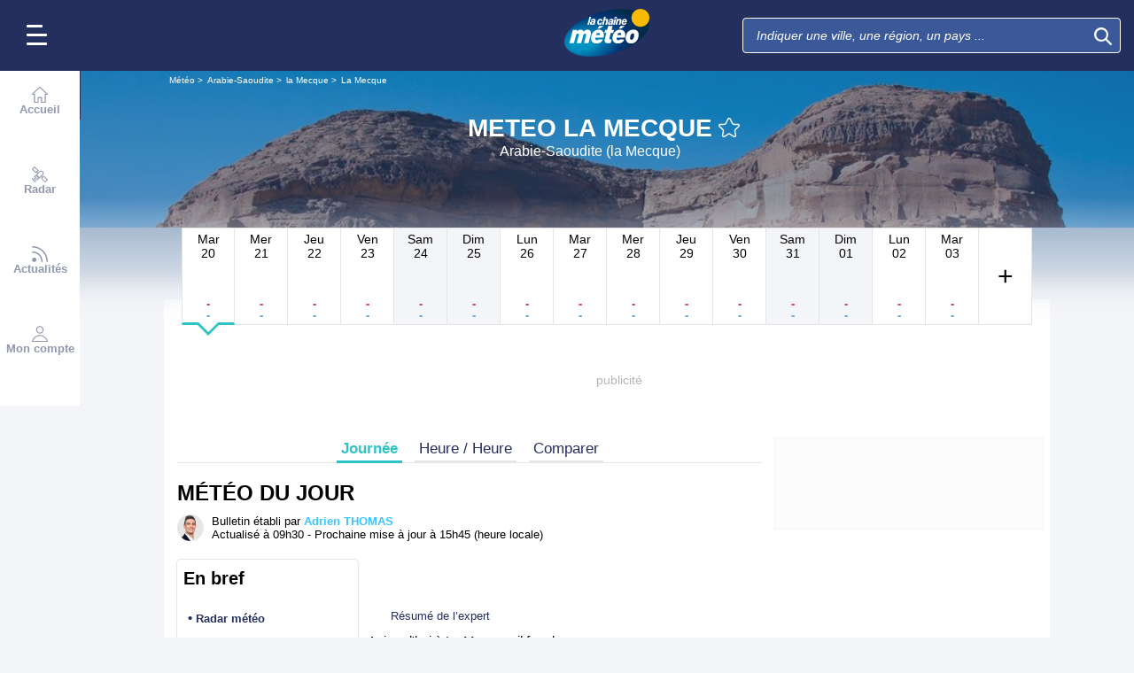

--- FILE ---
content_type: text/html; charset=UTF-8
request_url: https://www.lachainemeteo.com/meteo-arabie-saoudite/ville-8317/previsions-meteo-la-mecque-aujourdhui
body_size: 36362
content:
<!DOCTYPE html>
<html lang="fr">
<head>
                
    <meta charset="utf-8"/>
    <meta name="viewport" content="width=device-width, initial-scale=1, maximum-scale=2, interactive-widget=resizes-content"/>


        <link rel="preload" href="https://www.lachainemeteo.com/build/main_redesign.e49767a710359563fabc.css" as="style" fetchpriority="high"/>

    <link rel="preload" href="https://cdn.appconsent.io/loader.js" as="script"/>
    <link rel="preload" href="https://cdn.hubvisor.io/wrapper/01BYK28ENND8X5G8K0AJ2DPK9E/hubvisor-lcm.js" as="script"/>

        <link rel="preconnect" href="https://c.client-context.hubvisor.io"/>

        
        
        <link rel="preconnect" href="https://securepubads.g.doubleclick.net">

        
                        
                

        <link rel="preload" href="https://www.lachainemeteo.com/build/forecast_redesign.88f788393fab3a825ac2.css" as="style"/>
    <link rel="preload"
          href="https://static5.mclcm.net/lcm2018/int/author/adrien-thomas_30x30.jpg"
          as="image"
          imageSrcSet="https://static5.mclcm.net/lcm2018/int/author/adrien-thomas_30x30.jpg 30w,
        https://static5.mclcm.net/lcm2018/int/author/adrien-thomas_60x60.jpg 60w,
        https://static5.mclcm.net/lcm2018/int/author/adrien-thomas_90x90.jpg 90w,
        https://static5.mclcm.net/lcm2018/int/author/adrien-thomas_105x105.jpg 105w,
        https://static5.mclcm.net/lcm2018/int/author/adrien-thomas_120x120.jpg 120w"
          type="image/jpeg"
          imagesizes="30px">


    <title>Meteo La Mecque - Arabie-Saoudite (la Mecque) : Prévisions Meteo GRATUITE à 15 jours - La Chaîne Météo</title>
<meta name="description" lang="fr" content="Meteo La Mecque - Arabie-Saoudite (la Mecque) &amp;#x263c; Longitude : 39.83 Latitude : 21.42 Altitude : 318m &amp;#x2600; L&#039;Arabie Saoudite est composée de 13 provinces, elles-mêmes divisées en gouvernorats. Ryiad en est la capitale. Le Royaume d&#039;Arabie Saoudite est la"/>
<meta name="robots" content="index, follow"/>
<link rel="canonical" href="https://www.lachainemeteo.com/meteo-arabie-saoudite/ville-8317/previsions-meteo-la-mecque-aujourdhui"/>
      <link rel="alternate" href="https://www.lachainemeteo.com/meteo-arabie-saoudite/ville-8317/previsions-meteo-la-mecque-aujourdhui" hreflang="fr" />
    <link rel="alternate" href="https://www.lachainemeteo.ca/meteo-arabie-saoudite/ville-8317/previsions-meteo-la-mecque-aujourdhui" hreflang="fr-ca" />
    <link rel="alternate" href="https://www.lachainemeteo.be/meteo-arabie-saoudite/ville-8317/previsions-meteo-la-mecque-aujourdhui" hreflang="fr-be" />
    <link rel="alternate" href="https://www.lachainemeteo.ch/meteo-arabie-saoudite/ville-8317/previsions-meteo-la-mecque-aujourdhui" hreflang="fr-ch" />
    <link rel="alternate" href="https://www.weathercrave.com/weather-forecast-saudi-arabia/city-8317/weather-forecast-mecca-today" hreflang="x-default" />
    <link rel="alternate" href="https://www.weathercrave.co.uk/weather-forecast-saudi-arabia/city-8317/weather-forecast-mecca-today" hreflang="en-gb" />
    <link rel="alternate" href="https://www.weathercrave.ca/weather-forecast-saudi-arabia/city-8317/weather-forecast-mecca-today" hreflang="en-ca" />
    <link rel="alternate" href="https://www.meteoconsult.es/tiempo-arabia-saudita/ciudad-8317/previsiones-tiempo-la-meca-hoy" hreflang="es" />
    <link rel="alternate" href="https://www.meteoconsult.it/meteo-arabia-saudita/citta-8317/previsioni-meteo-mecca-oggi" hreflang="it" />




<meta property="og:site_name" content="La Chaîne Météo"/>
<meta property="og:title" content="Meteo La Mecque - Arabie-Saoudite (la Mecque) : Prévisions Meteo GRATUITE à 15 jours - La Chaîne Météo"/>
<meta property="og:type" content="website"/>
<meta property="og:url" content="https://www.lachainemeteo.com/meteo-arabie-saoudite/ville-8317/previsions-meteo-la-mecque-aujourdhui"/>
<meta property="og:description" content="Meteo La Mecque - Arabie-Saoudite (la Mecque) &#x263c; Longitude : 39.83 Latitude : 21.42 Altitude : 318m &#x2600; L'Arabie Saoudite est composée de 13 provinces, elles-mêmes divisées en gouvernorats. Ryiad en est la capitale. Le Royaume d'Arabie Saoudite est la"/>
    <meta property="og:image"
          content="https://static1.mclcm.net/iod/images/v2/69/citytheque/localite_104_9/1200x630_80_300_000000x10x0.jpg"/>

<meta name="twitter:card" content="summary"/>
<meta name="twitter:site" content="@lachainemeteo"/>
<meta name="twitter:title" content="Meteo La Mecque - Arabie-Saoudite (la Mecque) : Prévisions Meteo GRATUITE à 15 jours - La Chaîne Météo"/>
<meta name="twitter:description" content="Meteo La Mecque - Arabie-Saoudite (la Mecque) &#x263c; Longitude : 39.83 Latitude : 21.42 Altitude : 318m &#x2600; L'Arabie Saoudite est composée de 13 provinces, elles-mêmes divisées en gouvernorats. Ryiad en est la capitale. Le Royaume d'Arabie Saoudite est la"/>

    <meta name="twitter:image" content="https://static1.mclcm.net/iod/images/v2/69/citytheque/localite_104_9/1200x600_80_300_000000x10x0.jpg"/>

    <meta property="fb:app_id" content="263364420578"/>

<script type="application/ld+json">
    {
        "@context": "http://schema.org",
        "@type": "Organization",
        "name": "La Chaîne Météo",
        "url": "https://www.lachainemeteo.com/meteo-france/previsions-meteo-france-aujourdhui",
        "logo":
        {
            "@context": "http://schema.org",
            "@type": "ImageObject",
            "url": "https://static5.mclcm.net/lcm2018/fr/common/logo.png"
        }
    }

</script>

    <script type="application/ld+json">
        {
            "@context": "http://schema.org",
            "@type": "Place",
            "name": "La Mecque"
            ,
            "geo":
            {
                "@context": "http://schema.org",
                "@type": "GeoCoordinates",
                "latitude": "21.421",
                "longitude": "39.8271",
                "elevation": "318"
                            }
                    }

    </script>









    <script>
        

        window.lcm = {};
        window.googletag = window.googletag || {cmd: []};

        window.logMeasure = () => {
};
window.logMeasureEnd = () => {
};
window.stopMeasurements = () => {
};


const builtFilesMap = new Map([['menu_core', 'https://www.lachainemeteo.com/build/menu_core.fb9ca6f53ce358e1a2d1.js'],['panel_manager', 'https://www.lachainemeteo.com/build/panel_manager.2e0cbb888fded360441e.js'],['menu_client', 'https://www.lachainemeteo.com/build/menu_client.e6f7f783152e10b0adb8.js'],['menu_small', 'https://www.lachainemeteo.com/build/menu_small.218d0e08a9e17796974e.js'],['popin', 'https://www.lachainemeteo.com/build/popin.72634c394f352a36920b.js'],['popin_store', 'https://www.lachainemeteo.com/build/popin_store.3e33f643d4103bf7e4aa.js'],['slider_store', 'https://www.lachainemeteo.com/build/slider_store.31b5fc2b0f5305ffde3a.js'],['cookies', 'https://www.lachainemeteo.com/build/cookies.3ef71970b4b16e2eb6f2.js'],['share', 'https://www.lachainemeteo.com/build/share.18d4d459d4bcfb086379.js'],['favorite', 'https://www.lachainemeteo.com/build/favorite.6a3c97d4c2aafdde3db3.js'],['user', 'https://www.lachainemeteo.com/build/user.5f7aa7b3735304d1ae9b.js'],['shortcut', 'https://www.lachainemeteo.com/build/shortcut.e2a28c86a30d6743026a.js'],['bookmark', 'https://www.lachainemeteo.com/build/bookmark.18c1bd0445e6c4659a81.js'],['slider', 'https://www.lachainemeteo.com/build/slider.c410a0d69d67397d582f.js'],['historical', 'https://www.lachainemeteo.com/build/historical.0dbe5280551188c16285.js'],['video', 'https://www.lachainemeteo.com/build/video.2d192a55acb42b5daeb6.js'],['alert', 'https://www.lachainemeteo.com/build/alert.395967d9f5ec93b69eb2.js'],['fonts', 'https://www.lachainemeteo.com/build/fonts.ae73283ac0c7667fe16b.js'],['device', 'https://www.lachainemeteo.com/build/device.3af0138b6fbbd68e6a2b.js'],['perf_client', 'https://www.lachainemeteo.com/build/perf_client.9ee097c91f1d974ae928.js'],['autocomplete', 'https://www.lachainemeteo.com/build/autocomplete.75dbc15609bd675ce6d0.js'],['autocomplete_header', 'https://www.lachainemeteo.com/build/autocomplete_header.3ff865a383818d56735c.js'],['autocomplete_section', 'https://www.lachainemeteo.com/build/autocomplete_section.a7cb17f18eaabd4562df.js'],['timetable', 'https://www.lachainemeteo.com/build/timetable.0f0db569653bf55a50f2.js'],['reporter', 'https://www.lachainemeteo.com/build/reporter.aa20337c3d1e2053f534.js'],['video_news', 'https://www.lachainemeteo.com/build/video_news.b56281473f87560846a8.js'],['meteomail', 'https://www.lachainemeteo.com/build/meteomail.7ee4f0213b8bfddc3ec5.js'],['top_poi', 'https://www.lachainemeteo.com/build/top_poi.0926c62f2263b00e6847.js'],['geo_history', 'https://www.lachainemeteo.com/build/geo_history.e8182ab77ad6a0015deb.js'],['top_section', 'https://www.lachainemeteo.com/build/top_section.2ac87af0a963e82c84a1.js'],['top_section_abroad', 'https://www.lachainemeteo.com/build/top_section_abroad.5f581e6111e2bc2e68bf.js'],['top_section_main_place', 'https://www.lachainemeteo.com/build/top_section_main_place.e1157c7cd11de2a570b0.js'],['main_video', 'https://www.lachainemeteo.com/build/main_video.c36c51f8e119e9e380a6.js'],['serie_video', 'https://www.lachainemeteo.com/build/serie_video.2db18b4fa379e622df68.js'],['near_cities_forecast', 'https://www.lachainemeteo.com/build/near_cities_forecast.9ae7e1ff45b4900a2863.js'],['live_core', 'https://www.lachainemeteo.com/build/live_core.5da167fa27827d45c555.js'],['live_5min', 'https://www.lachainemeteo.com/build/live_5min.95838bec756d1afeb032.js'],['live_graph', 'https://www.lachainemeteo.com/build/live_graph.232b659f25296e8de125.js'],['live_nav', 'https://www.lachainemeteo.com/build/live_nav.09dd8a5ad8346c8dddcc.js'],['edito_health', 'https://www.lachainemeteo.com/build/edito_health.c34788a2b19e1c1fa8f5.js'],['edito_beach', 'https://www.lachainemeteo.com/build/edito_beach.2640cf6b0e9b31e01867.js'],['edito_climate', 'https://www.lachainemeteo.com/build/edito_climate.b93fe52bb53cbd60ae8f.js'],['climate_info', 'https://www.lachainemeteo.com/build/climate_info.daa1144d8a9a09baed29.js'],['comparator_info', 'https://www.lachainemeteo.com/build/comparator_info.16f571412525932fe723.js'],['edito_live', 'https://www.lachainemeteo.com/build/edito_live.ee6ab40449af91e5b9bc.js'],['ias', 'https://www.lachainemeteo.com/build/ias.a438a7ea70ec35b40c1b.js'],['gam', 'https://www.lachainemeteo.com/build/gam.d6edf3add739768f5096.js'],['cmp', 'https://www.lachainemeteo.com/build/cmp.8efb28212bb3e362470a.js'],['ppid', 'https://www.lachainemeteo.com/build/ppid.b5948df9f31e32057107.js'],['oneplusx', 'https://www.lachainemeteo.com/build/oneplusx.2cd5bde319a541983478.js'],['mc_lcm_map', 'https://www.lachainemeteo.com/build/mc_lcm_map.a017605a77bbf3fb100d.js'],['user_agent', 'https://www.lachainemeteo.com/build/user_agent.e0f288e54dedc0043f1d.js'],['weather_news', 'https://www.lachainemeteo.com/build/weather_news.0005a5460a026f62c12d.js'],['log_ajax', 'https://www.lachainemeteo.com/build/log_ajax.8ec0ab058c33fcef77b0.js'],['refresh', 'https://www.lachainemeteo.com/build/refresh.2c8fddcd7643e275cc46.js'],['profile_user', 'https://www.lachainemeteo.com/build/profile_user.5e959935197272509847.js'],['favorites_user', 'https://www.lachainemeteo.com/build/favorites_user.a6bf6d1455ff34663bc4.js'],['meteomails_user', 'https://www.lachainemeteo.com/build/meteomails_user.31d6cfe0d16ae931b73c.js'],['pictures_user', 'https://www.lachainemeteo.com/build/pictures_user.eecfe4692482c6d2546d.js'],['subscriptions_user', 'https://www.lachainemeteo.com/build/subscriptions_user.4dd4ae2966201cecb814.js'],['means_payment_user', 'https://www.lachainemeteo.com/build/means_payment_user.b483766fab8156d2fd63.js'],['login_user', 'https://www.lachainemeteo.com/build/login_user.0e2b4965098c096a4b85.js'],['paypal', 'https://www.lachainemeteo.com/build/paypal.636aade3c06812f8eabd.js'],['form_element', 'https://www.lachainemeteo.com/build/form_element.8ba7974840f6ca1e84b1.js'],['check_password', 'https://www.lachainemeteo.com/build/check_password.07935509f85d72a05939.js'],['collapse_list', 'https://www.lachainemeteo.com/build/collapse_list.8106d888b1eade1e686f.js'],['top_beach', 'https://www.lachainemeteo.com/build/top_beach.a67995d53a461a77d7c9.js'],['dataset_filter_items', 'https://www.lachainemeteo.com/build/dataset_filter_items.d146ddcac36a662fe5d2.js'],['description_serie', 'https://www.lachainemeteo.com/build/description_serie.7cd52cdb791e70debf4c.js'],['media_reporter', 'https://www.lachainemeteo.com/build/media_reporter.f8280eb0bbe08ca228db.js'],['popin_vip_teaser', 'https://www.lachainemeteo.com/build/popin_vip_teaser.f468ae69a9d4577a7c55.js'],['utiq', 'https://www.lachainemeteo.com/build/utiq.a5e03dccb82810a0757a.js'],['webcam', 'https://www.lachainemeteo.com/build/webcam.b00e053832f7d5b45506.js'],['table_hover', 'https://www.lachainemeteo.com/build/table_hover.094d6d0777f9099b9bff.js'],['table_scroll', 'https://www.lachainemeteo.com/build/table_scroll.310af745c1e6a1fb851e.js'],['remarkable_phenomena', 'https://www.lachainemeteo.com/build/remarkable_phenomena.cc26cc7e2e319a9dff0e.js'],['legendTrip', 'https://www.lachainemeteo.com/build/legendTrip.a119126e5fb4740db7a5.js'],['vod', 'https://www.lachainemeteo.com/build/vod.772af801a9cee9a47211.js'],['hour_by_hour_day', 'https://www.lachainemeteo.com/build/hour_by_hour_day.d3ff3230067a1d73b6da.js'],['mails_user', 'https://www.lachainemeteo.com/build/mails_user.bd28b2b067b552f3f0c5.js'],['popin_mails_user', 'https://www.lachainemeteo.com/build/popin_mails_user.8e86f9b7133ace150c49.js'],['alertmail', 'https://www.lachainemeteo.com/build/alertmail.7ee4f0213b8bfddc3ec5.js'],['flash', 'https://www.lachainemeteo.com/build/flash.015222fcaa2ce78c822f.js'],['menu_alert', 'https://www.lachainemeteo.com/build/menu_alert.3b46339c9079d1358bf4.js'],['health', 'https://www.lachainemeteo.com/build/health.d4b7e161ca2b65178a49.js']]);
class BuiltFilesAccessor {
    #a;

    constructor(e) {
        this.#a = e ?? new Map
    }

    getFileName(e) {
        let s = this.#a.get(e);
        if (!s) throw Error(`Can't find "${e}" in built list.`);
        return s
    }
}const filesAccessor = new BuiltFilesAccessor(builtFilesMap);builtFiles = {getFileName: filesAccessor.getFileName.bind(filesAccessor)};class FetchWrapper {
    #a = window.location.href;
    #b = window.location.origin;

    async fetch(e, t = {}) {
        let s = new URL(e, this.#a), n = s.origin !== this.#b, o = {mode: "cors", ...t},
            r = new Headers(o.headers || {}), a = (o.method || "GET").toUpperCase(), h = s.toString(),
            i = void 0 !== o.json,
            c = r.has("Content-Type") && r.get("Content-Type")?.toLowerCase().startsWith("application/json");
        (i || c) && (r.set("Content-Type", "application/json"), i && (o.body = JSON.stringify(o.json), delete o.json)), n ? i || c ? (o.headers = r, "GET" !== a && console.debug("[lcm.fetch] Cross-origin complex request may trigger CORS preflight:", h)) : o.headers = new Headers(o.headers || {}) : (r.set("X-Requested-With", "XMLHttpRequest"), o.headers = r), o.headers = r;
        let p = await fetch(h, o);
        if (!p.ok) {
            let d = p.statusText ? ` (${p.statusText})` : "";
            throw Error(`Fetch error: ${p.status}${d} for URL ${h}`)
        }
        return p
    }
}const fetchInstance = new FetchWrapper;window.lcm.fetch = fetchInstance.fetch.bind(fetchInstance);class Logger {
    static #a = {success: 1, add: 1, info: 1, user: 1, deprecated: 2, warning: 2, error: 3, errorLog: 4};
    static #b = {
        success: {str: "s", c: "#292929", bgc: "#6BEC7C"},
        add: {str: "a", c: "#292929", bgc: "#6BEC7C"},
        info: {str: "i", c: "#292929", bgc: "#00b0b0"},
        user: {str: "u", c: "#fff", bgc: "#a00"},
        deprecated: {str: "d", c: "#fff", bgc: "#ed7d04"},
        warning: {str: "w", c: "#fff", bgc: "#ed7d04"},
        error: {str: "e", c: "#fff", bgc: "#f00"},
        errorLog: {str: "e", c: "#fff", bgc: "#f00"}
    };
    #c;
    #d = JSON.parse(sessionStorage.getItem("logDebugEnabled")) || !1;
    #e;

    constructor(e, r) {
        this.#c = e, this.#e = r, !1 === this.#d && /log/.test(new URLSearchParams(window.location.search).get("extra")) && (sessionStorage.setItem("logDebugEnabled", 1), this.#d = !0)
    }

    log({module: e, type: r = "info", data: g = []}) {
        let o = Logger.#a[r] || 0;
        if (!this.#d && o < this.#c) return;
        let c = Logger.#b[r], t = new Date,
            l = `${t.getHours()}:${t.getMinutes()}:${t.getSeconds()}.${t.getMilliseconds()}`,
            a = [`%c${l}%c${e}%c${c.str}`, "color: #000; padding: 1px 3px; border-radius: 3px 0 0 3px; background: #cecece;", "color: #fff; padding: 1px 3px; border-radius: 3px 0 0 3px; background: #0000bd;", `color: ${c.c}; padding: 1px 3px; border-radius: 0 3px 3px 0; background: ${c.bgc};`];
        console.log.apply(console, a.concat(g)), o >= this.#c && this.#f({module: e, data: g, type: r})
    }

    #f({module: e, data: r, type: g}) {
        try {
            window.lcm && window.lcm.logAjax && "function" == typeof window.lcm.logAjax.log ? window.lcm.logAjax.log({
                url: window.location.href,
                module: e,
                type: g,
                data: JSON.stringify(r),
                ua: navigator.userAgent,
                logUrl: this.#e
            }) : console.error("LogAjax module not ready.")
        } catch (o) {
            console.error("Problem while logging to ajax:", o)
        }
    }
}const loggerInstance = new Logger(
            4,
            'https://www.lachainemeteo.com/ajax/log'
);
_log = ({module, type = 'info', data = []}) => {
    loggerInstance.log({module, type, data});
};class Evt {
    #a = new Set;
    #b = "lcmc_";
    version = "2.0.0";

    listen(e, t) {
        this.#a.has(e) ? t() : document.addEventListener(this.#b + e, t, {once: !0})
    }

    dispatch(e) {
        "function" == typeof _log && _log({module: "Evt", type: "success", data: e}), this.#a.add(e);
        let t = new Event(this.#b + e);
        document.dispatchEvent(t)
    }
}window.evt = new Evt, document.addEventListener("DOMContentLoaded", () => {
    window.evt.dispatch("DOMContentLoaded")
});class ScriptLoader {
    #a = {};

    loadScript(e) {
        let r;
        try {
            r = builtFiles.getFileName(e)
        } catch (t) {
            console.error("Error fetching built filename:", t, e);
            return
        }
        if (e in this.#a) return;
        this.#a[e] = !0;
        let a = document.createElement("script");
        a.async = !0, a.src = r;
        let d = /\.min$/.test(e) ? `${e.slice(0, -4)}Loaded` : `${e}Loaded`;
        a.onload = () => {
            window.evt.dispatch(d)
        }, a.onerror = () => {
            console.error("Error loading file:", e, r), delete this.#a[e]
        }, document.head.appendChild(a)
    }
}const loaderInstance = new ScriptLoader;window.loadScriptBuild = loaderInstance.loadScript.bind(loaderInstance);const isHoverEnable = () => !window.matchMedia("(any-hover: none)").matches;window.isHoverEnable = () => !window.matchMedia("(any-hover: none)").matches;class Breakpoint {
    #a = [{id: "xxxl", mediaQuery: "(min-width: 2530px)"}, {id: "xxl", mediaQuery: "(min-width: 1440px)"}, {
        id: "xl",
        mediaQuery: "(min-width: 1280px)"
    }, {id: "l", mediaQuery: "(min-width: 1000px)"}, {id: "m", mediaQuery: "(min-width: 768px)"}, {
        id: "s",
        mediaQuery: "(min-width: 576px)"
    }, {id: "xs", mediaQuery: "(min-width: 360px)"}, {id: "xxs", mediaQuery: "(min-width: 320px)"}];
    #b = null;
    #c = 50;
    #d;

    constructor() {
        this.#d = this.#a[this.#a.length - 1].id
    }

    #e() {
        !this.#b && (this.#b = setTimeout(() => {
            this.#f(), this.#b = null
        }, this.#c))
    }

    #f(e = !1) {
        let i = this.#d;
        for (let t of this.#a) if (window.matchMedia(t.mediaQuery).matches) {
            i = t.id;
            break
        }
        let r = this.#d;
        this.#d = i, !1 === e && r !== this.#d && (document.dispatchEvent(new CustomEvent("breakpointChange", {
            detail: {
                size: this.#d,
                previous: r
            }
        })), document.dispatchEvent(new CustomEvent(`breakpoint${i.toUpperCase()}`, {detail: {size: this.#d}})))
    }

    load() {
        let e = e => {
            e.preventDefault(), this.#e()
        };
        window.addEventListener("resize", e, !1), window.addEventListener("orientationchange", e, !1), this.#f(!0), evt.dispatch("breakpoint")
    }

    getCurrent() {
        return this.#d
    }
}(() => {
    let e = new Breakpoint;
    window.lcm.breakpoint = e, e.load()
})();class Lazyload {
    #a = null;

    #b(target) {
        let functionPath = target.dataset.onload;
        if (functionPath) try {
            let func = window[functionPath] || eval(`window.${functionPath}`);
            "function" == typeof func ? func.call(target) : console.error(`Lazyload: Function not found or non-callable: ${functionPath}`, target)
        } catch (e) {
            console.error(`Lazyload: Error executing ${functionPath}`, e, target)
        }
    }

    #c = (a, t) => {
        a.forEach(a => {
            if (!a.isIntersecting) return;
            let e = a.target;
            e.dataset.srcset && (e.srcset = e.dataset.srcset), e.dataset.src && (e.src = e.dataset.src), e.dataset.poster && (e.poster = e.dataset.poster), e.dataset.onload && (e.dataset.evt ? evt.listen(e.dataset.evt, () => {
                this.#b(e)
            }) : this.#b(e)), e.classList.remove("lazyload"), _log({
                module: "lazyload",
                data: e
            }), e.classList.add("lazyloaded"), t.unobserve(e)
        })
    };

    constructor() {
        evt.listen("DOMContentLoaded", () => {
            this.checkLazyload()
        }), evt.dispatch("lazyload")
    }

    addLazyload(a) {
        let t = {
            threshold: a.dataset.threshold ? parseFloat(a.dataset.threshold) : 0,
            rootMargin: a.dataset.margin || "0px"
        };
        a.dataset.root && (t.root = document.getElementById(a.dataset.root) || null);
        let e = new IntersectionObserver(this.#c, t);
        e.observe(a)
    }

    checkLazyload() {
        document.querySelectorAll(".lazyload").forEach(a => {
            this.addLazyload(a)
        })
    }
}window.lcm.lazyload = new Lazyload;class Device {
    static #a = "mobile";
    static #b = "tablet";
    static #c = "desktop";
    #d = "";

    constructor() {
        this.load(), "" === this.#d && this.#e(), _log({
            module: "Device",
            type: "info",
            data: {deviceType: this.getDeviceType()}
        })
    }

    load() {
        evt.listen("breakpoint", () => {
            this.#e(), _log({
                module: "Device",
                type: "info",
                data: {deviceType: this.getDeviceType()}
            }), evt.dispatch("deviceType")
        })
    }

    getDeviceType() {
        return this.#d
    }

    isMobile() {
        return this.#d === Device.#a
    }

    isTablet() {
        return this.#d === Device.#b
    }

    isDesktop() {
        return this.#d === Device.#c
    }

    #e() {
        let e = window.lcm.breakpoint.getCurrent(), i;
        i = ["xxs", "xs", "s"].includes(e) ? Device.#a : "m" !== e || window.isHoverEnable() ? Device.#c : Device.#b, this.#d = i
    }
}window.lcm.device = new Device;class NodeSize {
    #a = new Map;
    #b = new Map;

    listen(e) {
        if (!e) return console.error("nodeSize : can't find node"), Promise.reject(Error("Node not found"));
        if (this.#a.has(e)) return this.#a.get(e);
        let t = new Promise(t => {
            let s = new ResizeObserver(i => {
                let n = i[0].contentRect, r = {width: n.width, height: n.height};
                s.unobserve(e), this.#b.delete(e), t(r)
            });
            this.#b.set(e, s), s.observe(e)
        });
        return this.#a.set(e, t), t
    }
}window.nodeSize = new NodeSize;document.addEventListener("DOMContentLoaded", () => {
    loadScriptBuild('log_ajax');
});(() => {
        class CmpShort {

        constructor() {
            this._uuid = null;
        }

        _setCookieSession(name, value) {
            _log({module: 'CMP', data: ['set cookie', name, value]});
            const domain = '.lachainemeteo.com';
            const path = '/';
            let data = value;
            const date = new Date();
            date.setTime(date.getTime() + (364 * 86400000));
            document.cookie = name + '=' + data
                + '; domain=' + domain
                + '; expires=' + date.toUTCString()
                + '; path=' + path;
        }

        _getCookieSession(name) {
            _log({module: 'CMP', data: `get cookie : ${name}`});
            const oRegex = new RegExp('[; ]?' + name + '=([^;]*)');
            return ((' ' + document.cookie).match(oRegex)) ? RegExp["$1"] : null;
        }

        getUuid() {
            return this._uuid;
        }

        _setCmpUuid() {
            let cmp_uuid = this._getCookieSession('cmp_v2_uuid');
            _log({module: 'CMP', data: `cmp_uuid : ${cmp_uuid}`});
            if (cmp_uuid === null) {
                cmp_uuid = `cmp${((new Date()).getTime() + Math.random())}`;
                _log({module: 'CMP', data: `cmp_uuid : ${cmp_uuid}`});
                this._setCookieSession('cmp_v2_uuid', cmp_uuid);
            }

            this._uuid = cmp_uuid;
        }

                load() {
            this._setCmpUuid();
        }
    }

    window.lcm.cmpShort = new CmpShort();
    window.lcm.cmpShort.load();

    window.loadCmpScripts = () => {
                window.configSFBXAppConsent = {
            appKey: 'e2486122\u002Dc57c\u002D4f0f\u002Daee5\u002Dfbdf7f3b2704',
            forceGDPRApplies: true,
            uuid: window.lcm.cmpShort.getUuid(),
            callbacks: {
                init: (error, state) => {
                    _log({module: "CMP", data: [state, error]})
                },
                show: (error) => {
                    if (error !== null) {
                        _log({module: "CMP", data: ["show", error], type: 'warning'})
                    }
                },
                listener: (tcData, success) => {
                    if (tcData !== null) {
                        _log({module: "CMP", data: [tcData.eventStatus]})
                    }

                    evt.listen('cmpLoaded', () => {
                        window.lcm.cmp.check(tcData, success)
                    });
                }
            }
        };
                logMeasure('cmp', 'file');
        const sCMP = document.createElement('script');
        sCMP.src = 'https://cdn.appconsent.io/loader.js';
        sCMP.async = true;
        document.head.appendChild(sCMP);
        sCMP.onload = () => {
            logMeasureEnd('cmp', 'file');
            _log({module: 'CMP', type: 'success', data: 'cmp.js tier loaded'});
            evt.dispatch('cmpScriptTierLoaded');
        };

                            loadScriptBuild('cmp');
        
    };

            loadCmpScripts();
        
evt.listen('cmpLoaded', () => {
    window.lcm.cmp.setConfig({
        appKey: 'e2486122\u002Dc57c\u002D4f0f\u002Daee5\u002Dfbdf7f3b2704',
        domain: '.lachainemeteo.com',
        isPrem: false,
        isConnected:         false  ,
        customPopinCss: 'https://www.lachainemeteo.com/build/popin_redesign.8c31510475db1202fb9f.css',
        subscribeUrl: 'https://www.lachainemeteo.com/videos-meteo/streaming',
        loginUrl: 'https://www.lachainemeteo.com/sign-in',
        textes: {
            subscription: {
                title: `Naviguer\u0020sur\u0020le\u0020site\u0020La\u0020Cha\u00EEne\u0020M\u00E9t\u00E9o`,
                message: `Vous avez choisi de refuser les cookies, notamment ceux concernant la publicité personnalisée.
                            <br /><br />
                            La publicité permet de proposer gratuitement des prévisions élaborées par une équipe de météorologues professionnels, des bulletins vidéos et autres contenus exclusifs.
                            <br /><br />
                            Nous vous proposons donc d'accéder au site gratuitement en acceptant les cookies, ou de vous abonner à nos services, à vous de voir ;-)
                `,
                buttons: [
                    'Je\u0020m\u0027abonne',
                    'Je\u0020change\u0020d\u0027avis\u0020et\u0020j\u0027accepte\u0020les\u0020cookies',
                    'D\u00E9j\u00E0\u0020abonn\u00E9\u0020\u003F\u0020Je\u0020me\u0020connecte',
                ]
            }
        }
    });
    window.lcm.cmp.load();
});    
})();(() => {
    class GamPlacement {
        getInstance() {
            return new GamPlacement();
        }

        constructor() {
            this.invCode = null;
            this.slotName = null;
            this.tag = null;
            this.sizes = null;
            this.isAtf = null;
            this.refreshActive = null;
            this.refreshDelay = null;
            this.refreshCurrent = null;
            this.refreshVisible = null;
            this.target = null;
            this.slot = null;
            this.targeting = null;
        }
    }

    window.lcm.newGamPlacement = new GamPlacement();

    window.lcm.gamConfig = {
        targeting: [],
        gamSlots: {
            desktop: [],
            tablet: [],
            mobile: []
        },
        readyDiv: [],
        closeAd: {}
    };

    window.lcm.ads = {};

    class Slot {
        constructor() {
            this._idGam = null;
            this._idDom = null;
            this._bp = null;
            this._invCode = null;
        }

        setIdGam(v) {
            this._idGam = v;
        }

        setIdDom(v) {
            this._idDom = v;
        }

        setBp(v) {
            this._bp = v;
        }

        setInvCode(v) {
            this._invCode = v;
        }
    }

    class SlotCollection {
        constructor() {
            this.currentBreakpoint = null;
            this.allowedCollection = {};
            this.currentCollection = {};
        }

        setConfig(gamConfig) {
            gamConfig.readyDiv.forEach(div => {
                div.display_bp.forEach(bp => {
                    if (!this.allowedCollection[bp]) {
                        this.allowedCollection[bp] = {};
                    }
                    if (!this.allowedCollection[bp][div.tag]) {
                        this.allowedCollection[bp][div.tag] = [];
                    }
                    let obj = new Slot();
                    obj.setIdGam(div.tag);
                    obj.setIdDom(div.target);
                    obj.setBp(bp);


                    let device = this._getDeviceByBreakpoint(bp);

                    let gamPlacement = null;
                    for (let k = 0; k < gamConfig.gamSlots[device].length; k++) {
                        if (gamConfig.gamSlots[device][k].slotName === div.tag) {
                            gamPlacement = gamConfig.gamSlots[device][k];
                            break;
                        }
                    }
                    if (gamPlacement !== null) {
                        obj.setInvCode(gamPlacement.invCode);
                    }
                    this.allowedCollection[bp][div.tag].push(obj);

                });

            });
            return this;
        }

        run(breakpoint) {

            this.currentBreakpoint = breakpoint;
            this.currentCollection = this.allowedCollection[this.currentBreakpoint];

            _log({module: 'SlotCollection', data: [`run`, {'allowedCollection': this.allowedCollection}]});

            return this;
        }

        getSlotsByGamId() {
            return this.currentCollection;
        }

        _getDeviceByBreakpoint(bp) {
            let device = 'desktop';
            if (['xxs', 'xs', 's'].indexOf(bp) !== -1) {
                device = 'mobile';
            } else if (['m'].indexOf(bp) !== -1) {
                device = 'tablet';
            }
            return device;
        }

        addSlotVideo(videoConfig, targetId) {
            ['l', 'm', 's', 'xl', 'xs', 'xxs', 'xxl', 'xxxl'].forEach(bp => {
                if (!this.allowedCollection[bp]) {
                    this.allowedCollection[bp] = {};
                }
                let device = this._getDeviceByBreakpoint(bp);

                if (!this.allowedCollection[bp][videoConfig[device].idGam]) {
                    this.allowedCollection[bp][videoConfig[device].idGam] = [];
                }

                let obj = new Slot();
                obj.setBp(bp);
                obj.setInvCode(videoConfig[device]['invCode']);
                obj.setIdGam(videoConfig[device].idGam);
                obj.setIdDom(targetId);

                this.allowedCollection[bp][videoConfig[device].idGam].push(obj);
            });


        }
    }

    window.lcm.ads.slotCollection = new SlotCollection();

    class Keywords {
        constructor() {
            this._currentDevice;
            this._globals = [];
            this._globalsPrebid = [];
            this._globals1PlusX = [];
            this._slots = {};//by device
            this._videos = {};

            this.setDevice(this._getBreakpointDevice(window.lcm.breakpoint.getCurrent()));
        }

        setDevice(name) {
            _log({module: 'Keyword', data: ['set device', name]});
            this._currentDevice = name;
        }

        setGlobals(arr) {
            _log({module: 'Keyword', data: ['set globals', arr]});
            this._globals = this._globals.concat(arr);
        }

        setGlobalsPrebid(obj) {
            _log({module: 'Keyword', data: ['set globals prebid', obj]});
            for (let k in obj) {
                this._globalsPrebid.push({key: k, value: obj[k]});
            }
        }

        setGlobals1PlusX(obj) {
            _log({module: 'Keyword', data: ['set globals 1PlusX', obj]});
            for (let k in obj) {
                this._globals1PlusX.push({key: k, value: obj[k]});
            }
        }
        _initSlot(slotName) {
            if (!this._slots[this._currentDevice]) {
                this._slots[this._currentDevice] = {};
            }
            if (!this._slots[this._currentDevice][slotName]) {
                this._slots[this._currentDevice][slotName] = [];
            }
        }

        delSlot(slotName) {
            this._initSlot(slotName);
            this._slots[this._currentDevice][slotName] = [];
        }

        setSlot(slotName, obj) {
            _log({module: 'Keyword', data: ['set slot', slotName, obj]});
            this._initSlot(slotName);
            for (let k in obj) {
                this._slots[this._currentDevice][slotName].push({key: k, value: obj[k]});
            }
        }

        getGlobals() {//call depuis gam
            return this._globals;
        }

        getGlobalsPrebid() {//call depuis ias
            return this._globalsPrebid;
        }

        // TODO use for HBV only 1plusX et ctx1plusx
        getGlobals1PlusX() {
            return this._globals1PlusX;
        }
        getBySlotName(slotName) {
            _log({module: 'Keyword', data: ['get by slot name', slotName]});
            try {
                const test = this._slots[this._currentDevice][slotName];
                if (test === undefined) {
                    throw 'slotName not found';
                }
                return test;
            } catch (e) {
                return [];
            }
        }

        getKwValue(slotName, keyName) {
            const kwList = this.getBySlotName(slotName);
            let kwValue = '';
            if (kwList) {
                const kwObj = kwList.filter(x => x.key === keyName);
                if (kwObj.length) {
                    kwValue = kwObj[0].value;
                }
            }
            return kwValue;
        }

        setVideoKw(videoName, str) {
            this._videos[videoName] = str;
        }

        getVideoKw(videoName) {
            _log({module: 'Keyword', data: ['get video KW', videoName]});
            try {
                const test = this._videos[videoName];
                if (test === undefined) {
                    throw 'videoName not found';
                }
                return test;
            } catch (e) {
                return '';
            }
        }

        _getBreakpointDevice(breakpoint) {
            let device = null;
            if (['xxs', 'xs', 's'].indexOf(breakpoint) !== -1) {
                device = 'mobile';
            } else if (['m'].indexOf(breakpoint) !== -1) {
                device = 'tablet';
            } else if (['l', 'xl', 'xxl', 'xxxl'].indexOf(breakpoint) !== -1) {
                device = 'desktop';
            }
            return device;
        }

    }

    window.lcm.ads.keywords = new Keywords();

    window.Hubvisor = window.Hubvisor || {cmd: []};


})();
// UTIQ


// Force Host

window.dataLayer = window.dataLayer || [];
window.Utiq = window.Utiq || {};
window.Utiq.config = {
    listeners: {
        onEligibilityChecked: ({ isEligible }) => {
            if (isEligible) {
                _log({module: 'Utiq', data: 'User is eligible', type: 'info'});
                addUtiqLinkRedesign();
            } else {
                _log({module: 'Utiq', data: 'User is not eligible', type: 'info'});
            }
        },
        onConsentManagerStatusChanged: ({ status }) => {
            handleConsentStatusChange(status);
        },
        onIdsAvailable: ({ mtid }) => {
            _log({module: 'Utiq', data: 'Ids are available', type: 'info'});
            window.lcm.cmp.setUtiqMartechPass(mtid);
            _log({module: 'Utiq', data: 'lefigaro syncIds utiq', type: 'info'});
            ope("lefigaro", "syncIds", [`utiq:${mtid}`]);
        }
    }
};

evt.listen('cmpAccepted', () => {
    loadScriptBuild('utiq');
});

evt.listen('utiqLoaded', () => {
    if ( window.lcm.cmp !== 'undefined') {
        if (window.lcm.cmp.getAllConsents()) {
            window.lcm.utiq.updateVisits();
            if (window.lcm.utiq.getNbVisits() > 1) {
                (() => {
                    const s = document.createElement("script");
                    s.type = 'text/javascript';
                    s.src = "https://utiq.lachainemeteo.com/utiqLoader.js";
                    s.onload = () => {
                        _log({
                            module: 'Utiq',
                            data: {msg: "Utiq Script added", cmpAllConsents: window.lcm.cmp.getAllConsents(), nbVisits: window.lcm.utiq.getNbVisits()}
                        });
                        evt.dispatch('utiq_tier_loaded');
                    };
                    s.onerror = () => {
                        console.error("Failed to load Utiq script.");
                    };

                    document.head.appendChild(s);
                })();
            }
        } else {
            _log({
                module: 'Utiq',
                data: {
                    msg: "Utiq can't be launch before accepted CMP",
                    cmpAllConsents: window.lcm.cmp.getAllConsents(),
                    nbVisits: window.lcm.utiq.getNbVisits()
                }
            });
        }
    }
});

const addUtiqLinkRedesign = () => {
    let utiqLink = document.getElementById('leadUtiqLink');
    if (!utiqLink) {
        let linksElt = document.querySelector("#footer .sitemap");
        if (linksElt) {
            let utiqItem = document.createElement("li");
            let utiqLink = document.createElement("a");

            utiqLink.id = 'leadUtiqLink';
            utiqLink.classList.add('link');
            utiqLink.href = "https\u003A\/\/www.lachainemeteo.com\/services\u002Dmeteo\/info\/utiq";
            utiqLink.text = "G\u00E9rer\u0020Utiq";

            utiqItem.classList.add('item');
            utiqItem.insertAdjacentElement('beforeend', utiqLink);
            linksElt.insertAdjacentElement("beforeend", utiqItem);
        }
    }
};

const handleConsentStatusChange = (status) => {
    _log({module: 'Utiq', data: {consent: status}, type: 'info'});
    window.dataLayer = window.dataLayer || [];
    window.dataLayer.push({
        event: 'ga_event',
        'ga_event.category': 'utiq',
        'ga_event.action': 'consentStatusChanged',
        'ga_event.label': status
    });
};

evt.listen('DOMContentLoaded', () => {
    if (document.cookie.indexOf("utiq_consent_status") > 0) {
        addUtiqLinkRedesign();
    }
});

loadScriptBuild('oneplusx');
evt.listen('oneplusxLoaded', () => {

    evt.listen('cmpScriptTierLoaded', () => {
        logMeasure('onePlusX', 'display');
        window.lcm.onePlusX.load();
    });
});

(() => {
    class Hubvisor {

        constructor() {
            this._hubvisor_firstLoad = true;
            this._hubvisor_request_timeout = 6E3;
            this._hubvisor_display_timeout = null;
            this._hubvisor_video_timeout = null;
            this._video_enable = false;
            this.chronos = {
                logDisplaySent:true,
                logVideoSent:true,
                display:{
                    start:performance.now(),
                    end:performance.now()
                },
                video:{
                    start:performance.now(),
                    end:performance.now()
                },
                script:{
                    start:performance.now(),
                    end:performance.now()
                }
            };
                                                                                }


        load() {
            logMeasure('hubvisor-display-all', 'display');
            if (this._video_enable) {
                logMeasure('hubvisor-instream-all', 'display');
            }

            this._loadScript();
            this._loadEvents();
        }

        _loadEvents() {
            _log({module: 'Hubvisor', type: 'success', data: 'hubvisor _loadEvents'});
            evt.listen('onePlusX_keywords', () => {
                window.Hubvisor.cmd.push(() => {
                    _log({module: 'Hubvisor', type: 'success', data: 'hubvisor CMD queue is ok'});
                    window['Hubvisor']('ready', null, () => {
                        _log({module: 'Hubvisor', type: 'success', data: 'hubvisor ready'});
                        this._setInvcodeForHubvisor();

                        logMeasure('hubvisor-tcf', 'display');


                        window.__tcfapi('addEventListener', 2, (tcData, success) => {
                            _log({module: 'Hubvisor', type: 'success', data: ['hubvisor tcf', tcData]});

                            if (tcData.eventStatus === 'tcloaded' || tcData.eventStatus === 'useractioncomplete') {
                                logMeasureEnd('hubvisor-tcf', 'display');
                                logMeasure('hubvisor-cmp-display', 'display');
                                if (this._video_enable) {
                                    logMeasure('hubvisor-cmp-instream', 'display');
                                }


                                this._hbvDisplayTimeout();

                                if (this._video_enable) {
                                    this._hbvVideoTimeout();
                                }

                            }
                        });

                        this._callDisplayForHubvisor();

                        if (this._video_enable) {
                            // TODO check etranger
                            this._callVideoForHubvisor();
                        }
                    });
                });
            });
        }

        _hbvDisplayTimeout() {
            this._hubvisor_display_timeout = setTimeout(() => {
                if(!this.chronos.logDisplaySent) {
                    this.chronos.logDisplaySent = true;
                    this.chronos.display.end = performance.now();
                    evt.listen('log_ajaxLoaded', () => {
                        window.lcm.logAjax.log({
                            url: window.location.href,
                            module: 'hubvisor',
                            infos: {
                                type: 'display',
                                state: 'timeout',
                                timings: {
                                    script: Math.round(this.chronos.script.end - this.chronos.script.start),
                                    display: Math.round(this.chronos.display.end - this.chronos.display.start)
                                }
                            },
                            ua: navigator.userAgent
                        });
                    });
                }
                _log({module: 'Hubvisor', type: 'warning', data: 'hubvisor request display timeout'});

                evt.listen('gamLoaded', () => {
                    window.lcm.gam.validatePrebid('hubvisor');
                });

                logMeasureEnd('hubvisor-display', 'timeout');
            }, this._hubvisor_request_timeout);
        }

        _hbvVideoTimeout() {
            this._hubvisor_video_timeout = setTimeout(() => {
                if(!this.chronos.logVideoSent) {
                    this.chronos.logVideoSent = true;
                    this.chronos.video.end = performance.now();
                    evt.listen('log_ajaxLoaded', () => {
                        window.lcm.logAjax.log({
                            url: window.location.href,
                            module: 'hubvisor',
                            infos: {
                                type: 'instream',
                                state: 'timeout',
                                timings: {
                                    script: Math.round(this.chronos.script.end - this.chronos.script.start),
                                    video: Math.round(this.chronos.video.end - this.chronos.video.start)
                                }
                            },
                            ua: navigator.userAgent
                        });
                    });
                }
                _log({module: 'Hubvisor', type: 'warning', data: 'hubvisor request video timeout'});
                evt.dispatch('hubvisor_stopWaitForBids');
                logMeasureEnd('hubvisor-instream', 'timeout');
            }, this._hubvisor_request_timeout);
        }

        _loadScript() {
            this.chronos.script.start = performance.now();
            _log({module: 'Hubvisor', type: 'success', data: 'hubvisor.js start loaded'});
            logMeasure('hubvisor', 'file');
            const script = document.createElement('script');
            script.src = 'https://cdn.hubvisor.io/wrapper/01BYK28ENND8X5G8K0AJ2DPK9E/hubvisor-lcm.js';
            script.async = true;
            document.head.appendChild(script);
            script.onload = () => {
                this.chronos.script.end = performance.now();
                logMeasureEnd('hubvisor', 'file');
                _log({module: 'Hubvisor', type: 'success', data: 'hubvisor.js tier loaded'});
            };
        }

        _getTargetingForHubvisor() {
                        let globalFormated = {};
            let globalList = window.lcm.ads.keywords.getGlobals();
            globalList.forEach((item) => {
                globalFormated[item.key] = item.value;
            });

            let global1PlusXList = window.lcm.ads.keywords.getGlobals1PlusX();
            global1PlusXList.forEach((item) => {
                globalFormated[item.key] = item.value;
            });
            _log({
                module: 'Hubvisor',
                type: 'success',
                data: {msg: 'hubvisor targeting (keywords)', 'kw': globalFormated}
            });

            return globalFormated;
        }

        _setInvcodeForHubvisor() {
            const invCodes = [];

            let targeting = this._getTargetingForHubvisor();

            let slotsByGamId = window.lcm.ads.slotCollection.getSlotsByGamId();
            for (let gamId in slotsByGamId) {
                slotsByGamId[gamId].forEach((slot) => {
                    
                    // HBV object {invcode:string,targeting:{}}
                    invCodes.push({invcode: slot._invCode, targeting: targeting});
                                    });
            }

            this._setInvcodeForHubvisorGeneric(invCodes);
        }

        _setInCodesForRefresh(invCode) {
            const invCodes = [];
            let targeting = this._getTargetingForHubvisor();

            // HBV object {invcode:string,targeting:{}}
            invCodes.push({invcode: invCode, targeting: targeting});

            this._setInvcodeForHubvisorGeneric(invCodes);
        }

        _setInvcodeForHubvisorGeneric(invCodes) {
            _log({module: 'Hubvisor', data: [`_setInvcodeForHubvisorGeneric`, {'invCode': invCodes}]});
            window.Hubvisor.cmd.push(() => {
                window.Hubvisor('extra:set-invcodes', invCodes);
            });
        }


        _callDisplayForHubvisor() {
            this.chronos.display.start = performance.now();
            logMeasure('hubvisor-evt-display', 'display');
            logMeasure('hubvisor-display', 'timeout');
            _log({module: 'Hubvisor', data: ['Hubvisor call display ...']});


            // event execute bids
            window.Hubvisor('register-bids-handler', placements => {
                clearTimeout(this._hubvisor_display_timeout);
                this._hubvisor_display_timeout = null;
                if(!this.chronos.logDisplaySent) {
                    this.chronos.logDisplaySent = true;
                    this.chronos.display.end = performance.now();
                    evt.listen('log_ajaxLoaded', () => {
                        window.lcm.logAjax.log({
                            url: window.location.href,
                            module: 'hubvisor',
                            infos: {
                                type: 'display',
                                state: 'complete',
                                timings: {
                                    script: Math.round(this.chronos.script.end - this.chronos.script.start),
                                    display: Math.round(this.chronos.display.end - this.chronos.display.start)
                                }
                            },
                            ua: navigator.userAgent
                        });
                    });
                }

                _log({module: 'Hubvisor', data: ['Hubvisor display result', placements]});

                placements.forEach(({placementId, targetings}) => {
                    if (Object.entries(targetings).length) {
                        window.lcm.ads.keywords.delSlot(placementId);
                        window.lcm.ads.keywords.setSlot(placementId, targetings);

                        if (this._hubvisor_firstLoad === false) {
                            evt.listen('gamLoaded', () => {
                                window.lcm.gam.refreshTagBySlotName(placementId);
                            });
                        }

                    }
                });
                logMeasureEnd('hubvisor-cmp-display', 'display');
                logMeasureEnd('hubvisor-evt-display', 'display');
                logMeasureEnd('hubvisor-display-all', 'display');

                if (this._hubvisor_firstLoad === true) {
                    evt.listen('gamLoaded', () => {
                        window.lcm.gam.validatePrebid('hubvisor');
                    });
                }
                this._hubvisor_firstLoad = false;

            });


        }

        _callVideoForHubvisor() {
            this.chronos.video.start = performance.now();
            logMeasure('hubvisor-instream', 'timeout');
            logMeasure('hubvisor-evt-instream', 'display');
            _log({module: 'Hubvisor', data: ['Hubvisor call video ...']});


            window.Hubvisor('instream:on-bids-ready', bids => {
                clearTimeout(this._hubvisor_video_timeout);
                this._hubvisor_video_timeout = null;

                if(!this.chronos.logVideoSent) {
                    this.chronos.logVideoSent = true;
                    this.chronos.video.end = performance.now();
                    evt.listen('log_ajaxLoaded', () => {
                        window.lcm.logAjax.log({
                            url: window.location.href,
                            module: 'hubvisor',
                            infos: {
                                type: 'instream',
                                state: 'complete',
                                timings: {
                                    script: Math.round(this.chronos.script.end - this.chronos.script.start),
                                    video: Math.round(this.chronos.video.end - this.chronos.video.start)
                                }
                            },
                            ua: navigator.userAgent
                        });
                    });
                }
                _log({module: 'Hubvisor', data: ['Hubvisor instream result', bids]});

                bids.players.forEach(player => {
                    window.lcm.ads.keywords.setVideoKw(player.playerId, player.queryFragment.trim());
                });

                evt.listen('cmpAccepted', () => {
                    evt.dispatch('hubvisor_stopWaitForBids');
                });

                logMeasureEnd('hubvisor-cmp-instream', 'display');
                logMeasureEnd('hubvisor-evt-instream', 'display');
                logMeasureEnd('hubvisor-instream-all', 'display');
            });


        }

        hubvisorRefreshTag(slot) {
            // slot de gam (nouveau invCode)
            this._setInCodesForRefresh(slot.invCode);

            // execute event hubvisor  "register-bids-handler"
                        window.Hubvisor('refresh', [slot.slotName]);
        }


        enableVideo() {
            this._video_enable = true;
        }
    }

    window.lcm.ads.hubvisor = new Hubvisor();
})();

            evt.listen('cmpAllConsentsAccepted', () => {
        ((s, t, a, y, twenty, two) => {
            s.Stay22 = s.Stay22 || {};
    // Just fill out your configs here
            s.Stay22.params = {
                aid: "meteoconsult",
                excludes: ["vrbo", "booking", "expedia", "tripadvisor", "hotelscombined", "hotelscom"],
                deepStruct: []
            };

            // Leave this part as-is;
            twenty = t.createElement(a);
            two = t.head;
            twenty.async = 1;
            twenty.src = y;
            two.appendChild(twenty);
        })(window, document, "script", "https://scripts.stay22.com/letmeallez.js");
    });

        window.wls = {
    options: {
        list: {id: "lachainemeteo"},
        stats: {trackingId: "UA-75588349-1"}
    }
};
evt.listen('cmp', () => {
    s = document.createElement('script');
    s.src = 'https://static-lists.linternaute.com/wls/wls.js';
    document.head.appendChild(s);
    s.onload = () => {
        window.googletag.cmd.push(() => {
            if (typeof wls !== 'undefined' && typeof wls.getData !== 'undefined') {
                wls.getData(
                    'isWhitelisted',
                    null,
                    function (result) {
                        var desadblock = result ? '1' : '0';
                        googletag.pubads().setTargeting('ccm_whitelist', desadblock);
                                            }
                );
            }
        });
    };
});
    </script>


    <link rel="preload" href="//static5.mclcm.net/lcm2018/fonts/nunito_sans_v8/regular.woff2" as="font"
          type="font/woff2" crossorigin
          onload="evt.listen('scriptFonts', () => { window.lcm.fonts.subsetFontLoaded(); });"
          fetchpriority="high"
    >

                                                                    <script>
        loadScriptBuild('fonts');
        evt.listen('fontsLoaded', () => {
            window.lcm.fonts.setDomain('static5.mclcm.net/lcm2018/fonts');
            window.lcm.fonts.load();
        });
    </script>


                    <script>
    var dataLayer = [{
        'site':`La chaîne météo (lachainemeteo.com)`,
        'environnement':`production`,        
        'support':'',        
        'websiteVersion':'',
        'level1':`previsions`,
        'level2':`villes`,
        'level3':`la mecque_null_sau`,
        'idType':`101`,
        'idPays':`9`,
        'namePays':`Arabie-Saoudite`,
        'idRegion':`2183`,
        'nameRegion':`la Mecque`,
        'idDpt':``,
        'nameDpt':``,
        'idEntite':`8317`,
        'echeance':`J0`,        
        'source':(function () { try { let val = ((window.location.hash).substring(1)); return val.substring(0, 149); } catch (e) { return ''; } })(),
        'siteLanguage':`fr_FR`,
        'pageCategory':``,        
        'userAgent':(function () { try { let val = (navigator.userAgent); return val.substring(0, 149); } catch (e) { return ''; } })(),
        'userStatus':`non abonné`,
        'adblocks':``,
        'sessionType':``,
        'idArticle':``,
        'subscriptionContentType':`gratuit`,
        'estCANAL':`non`
    }];

    
    
    evt.listen('deviceType', function () {
        try {
            let val = (window.lcm.device.getDeviceType());
            dataLayer.push({'support': val.substring(0, 149)});
        } catch (e) {
            console.log('DataLayer Error ['+e.message+']');
        }
    });
    evt.listen('deviceType', function () {
        try {
            let val = (window.lcm.device.getDeviceType());
            dataLayer.push({'websiteVersion': val.substring(0, 149)});
        } catch (e) {
            console.log('DataLayer Error ['+e.message+']');
        }
    });    _log({module:'DataLayer', type:'info', data:{
        'DataLayer': dataLayer
    }})
    function loadGTM() {
        (function (w, d, s, l, i) {
            w[l] = w[l] || [];
            w[l].push({'gtm.start': new Date().getTime(), event: 'gtm.js'});
            var f = d.getElementsByTagName(s)[0], j = d.createElement(s), dl = l != 'dataLayer' ? '&l=' + l : '';
            j.async = true;
            j.src = 'https://www.googletagmanager.com/gtm.js?id=' + i + dl;
            f.parentNode.insertBefore(j, f);
        })(window, document, 'script', 'dataLayer', 'GTM-TGN88WM');
    }
</script>
    <script>
        // evt.listen('cmpAccepted',()=>{
            loadGTM();
        // });
    </script>

    <script>
    (function(x,p,l,n,a,i) {
        a=p.createElement(l);a.async=!0;a.src=n;a.xpln=x;
        i=p.currentScript||p.getElementsByTagName(l)[0];i.parentNode.insertBefore(a,i);
    })({xid:'mediafigaro'},document,'script','https://cdn.xpln.tech/page.js');

    (function(x,p,l,n,a,i) {
        self.xpln_targeting=function(){};
        self.get_xpln_targeting=function(){};
        a=x.createElement(p);a.async=!0;
        a.src = l + 'mediafigaro' + '/'+location.hostname+
        '.js';
        i=x.currentScript||x.getElementsByTagName(p)[0];i.parentNode.insertBefore(a,i);
    })(document,'script','https://cdn.xpln.tech/');
</script>
    <script>
    const oneplusxInfos = {        'page_attr_pagecategory':`previsions`,
            'page_attr_level1':`previsions`,
            'page_attr_level2':`villes`,
            'page_attr_level3':`la mecque_null_sau`,
            'page_attr_tagname1':``,
            'page_attr_tagname2':``,
            'page_attr_tagname3':``,
            'page_attr_articleid':``,
            'page_attr_author':``,
            'page_attr_pays':`Arabie-Saoudite`,
            'page_attr_region':`la Mecque`,
            'page_attr_departement':``,
            'page_attr_montant':``,
            'page_attr_quantite':``,
            'page_attr_subscriptioncontentstate':``,
            'page_attr_subscriptioncontenttype':``,
            'page_attr_userstatus':`inconnu`,
            'page_attr_userstate':`non-connecte`,
            'page_attr_subscription':``,
            'page_attr_visitor_id':``,
            'type':`default`,
            'page_attr_url_path_1':`meteo-arabie-saoudite`,
            'page_attr_url_path_2':`ville-8317`,
            'page_attr_url_path_3':`previsions-meteo-la-mecque-aujourdhui`,
            'page_attr_url_path_4':``,
            'page_attr_page_title':``,
            'page_attr_ctnt_qual':``,
            'page_attr_domain':`lachainemeteo.com`,
            'page_attr_full_domain':`www.lachainemeteo.com`,
            'page_attr_url_cleaned':`www.lachainemeteo.com/meteo-arabie-saoudite/ville-8317/previsions-meteo-la-mecque-aujourdhui`,
            'page_attr_Seen-een':``,
            'page_attr_sourcesite':(function () { try { return document.referrer; } catch(e) {return ''; } })()
        };
</script>
        <script type="application/ld+json">
    {"@context":"http://schema.org","@type":"BreadcrumbList","itemListElement":[{"@type":"ListItem","position":1,"item":{"@id":"https://www.lachainemeteo.com/meteo-france/previsions-meteo-france-aujourdhui","name":"M\u00e9t\u00e9o"}},{"@type":"ListItem","position":2,"item":{"@id":"https://www.lachainemeteo.com/meteo-arabie-saoudite/pays-9/previsions-meteo-arabie-saoudite-aujourdhui","name":"Arabie-Saoudite"}},{"@type":"ListItem","position":3,"item":{"@id":"https://www.lachainemeteo.com/meteo-arabie-saoudite/region-2183/previsions-meteo-la-mecque-aujourdhui","name":"la Mecque"}},{"@type":"ListItem","position":4,"item":{"@id":"https://www.lachainemeteo.com/meteo-arabie-saoudite/ville-8317/previsions-meteo-la-mecque-aujourdhui","name":"La Mecque"}}]}
</script>
    
    
        <link rel="preload"
              imagesrcset="https://static1.mclcm.net/iod/images/v2/69/citytheque/localite_104_9/1024x285_80_300_000000x10x0.jpg 1024w"
              imagesizes="100vw"
              as="image"
              type="image/jpg"
              media="(min-width: 1000px)"
              fetchpriority="high"
        />

        <link rel="preload"
              imagesrcset="https://static1.mclcm.net/iod/images/v2/69/citytheque/localite_104_9/1000x285_80_300_000000x10x0.jpg 1000w"
              imagesizes="100vw"
              as="image"
              type="image/jpg"
              media="(max-width: 999px) and (min-width: 750px)"
              fetchpriority="high"
        />

        <link rel="preload"
              imagesrcset="https://static1.mclcm.net/iod/images/v2/69/citytheque/localite_104_9/750x177_80_300_000000x10x0.jpg 750w, https://static1.mclcm.net/iod/images/v2/69/citytheque/localite_104_9/1500x354_80_300_000000x10x0.jpg 1500w"
              imagesizes="100vw"
              as="image"
              type="image/jpg"
              media="(max-width: 749px) and (min-width: 420px)"
              fetchpriority="high"
        />

                                                                        <link rel="preload"
              imagesrcset="https://static1.mclcm.net/iod/images/v2/69/citytheque/localite_104_9/420x177_80_300_000000x10x0.jpg 420w"
              imagesizes="100vw"
              as="image"
              type="image/jpg"
              media="(max-width: 419px)"
              fetchpriority="high"
        />

    

    <link rel="apple-touch-icon" sizes="120x120" href="https://static5.mclcm.net/lcm2018/fr/common/favicons/120_iPhone_retina.png"/>
<link rel="apple-touch-icon" sizes="152x152" href="https://static5.mclcm.net/lcm2018/fr/common/favicons/152_iPad_retina.png"/>
<link rel="apple-touch-icon" sizes="167x167" href="https://static5.mclcm.net/lcm2018/fr/common/favicons/167_iPad_pro.png"/>
<link rel="apple-touch-icon" sizes="180x180" href="https://static5.mclcm.net/lcm2018/fr/common/favicons/180_iPhone_6_plus.png"/>

<link rel="icon" type="image/png" sizes="32x32" href="https://static5.mclcm.net/lcm2018/fr/common/favicons/32_taskbar_shortcut_icon.png"/>
<link rel="icon" type="image/png" sizes="96x96" href="https://static5.mclcm.net/lcm2018/fr/common/favicons/96_desktop_shortcut_icon.png"/>
<link rel="icon" type="image/png" sizes="16x16" href="https://static5.mclcm.net/lcm2018/fr/common/favicons/16_browser_favicon.png"/>

<link rel="icon" type="image/png" sizes="128x128" href="https://static5.mclcm.net/lcm2018/fr/common/favicons/128_chrome_webstore_icon.png"/>
<link rel="icon" type="image/png" sizes="196x196" href="https://static5.mclcm.net/lcm2018/fr/common/favicons/196_android_chrome_icon.png"/>
<link rel="icon" type="image/png" sizes="228x228" href="https://static5.mclcm.net/lcm2018/fr/common/favicons/228_opera_coast_icon.png"/>

<link rel="icon" type="image/png" sizes="70x70" href="https://static5.mclcm.net/lcm2018/fr/common/favicons/70_windows.png"/>
<link rel="icon" type="image/png" sizes="270x270" href="https://static5.mclcm.net/lcm2018/fr/common/favicons/270_windows.png"/>
<link rel="icon" type="image/png" sizes="310x310" href="https://static5.mclcm.net/lcm2018/fr/common/favicons/310_310_windows.png"/>
<link rel="icon" type="image/png" sizes="310x150" href="https://static5.mclcm.net/lcm2018/fr/common/favicons/310_150_windows.png"/>


    

                <script>
                        window.lcm.gamConfig.readyDiv.push({
    tag: 'habillage',
    target: 'arche',
    display_bp:["xxs","xs","s","m","l","xl","xxl","xxxl"]
});
            window.lcm.gamConfig.readyDiv.push({
    tag: 'mban_atf',
    target: 'mban_atf',
    display_bp:["xxs","xs","s","m"]
});            window.lcm.gamConfig.readyDiv.push({
    tag: 'mban_atf',
    target: 'mban_atf\u002Dxl',
    display_bp:["l","xl","xxl","xxxl"]
});            window.lcm.gamConfig.readyDiv.push({
    tag: 'pave_atf',
    target: 'atf_desktop',
    display_bp:["l","xl","xxl","xxxl"]
});            window.lcm.gamConfig.readyDiv.push({
    tag: 'pave_atf',
    target: 'pave_btf_small',
    display_bp:["xxs","xs","s","m"]
});            window.lcm.gamConfig.readyDiv.push({
    tag: 'pave_btf',
    target: 'pave_btf_large',
    display_bp:["l","xl","xxl","xxxl"]
});

            
window.lcm.gamConfig.closeAd.ico = '<svg class="icon icon-Close " aria-hidden="true" ><use xlink:href="/images/int/svg/icons-v1.1.29.svg#close" /></svg>';
window.lcm.gamConfig.closeAd.label = 'Fermer';
window.lcm.gamConfig.closeAd.popin = {
    buttonLabel: 'D\u00E9couvrir',
    url: 'https://www.lachainemeteo.com/videos-meteo/streaming'
};
window.lcm.gamConfig.interstitial = {"mobile":"\/31695825\/lachainemeteo\/webmobile_smartphone_nos\/smartphone_fr_lachainemeteo_localites_special"};



window.lcm.gamConfig.targeting.push({key: 'lg', value: '-fr-'});
window.lcm.gamConfig.targeting.push({key: 'cont', value: '-4-'});
window.lcm.gamConfig.targeting.push({key: 'pays', value: '-9-'});
window.lcm.gamConfig.targeting.push({key: 'rgn', value: '-2183-'});
window.lcm.gamConfig.targeting.push({key: 'dpt', value: '--'});
window.lcm.gamConfig.targeting.push({key: 'entite', value: '-8317-'});
window.lcm.gamConfig.targeting.push({key: 'type', value: '-101-'});
window.lcm.gamConfig.targeting.push({key: 'echeance', value: '-0-'});

let placement;
placement = window.lcm.newGamPlacement.getInstance();
                        placement.invCode = 'desktop_fr_lachainemeteo_lachainemeteo_special';
                                    placement.slotName = 'habillage';
                                    placement.tag = '\/31695825\/lachainemeteo\/web_desktop_nos\/desktop_fr_lachainemeteo_localites_special';
                        placement.sizes = [[2,1],[2,2],[1800,1000]];
                             placement.isAtf = true;
                                     placement.refreshActive = false;
                                     placement.refreshDelay = 0;
                                     placement.refreshCurrent = 0;
                                     placement.refreshVisible = 0;
                                    placement.target = '';
                                    placement.slot = '';
                        placement.targeting = [];
    window.lcm.gamConfig.gamSlots.desktop.push(placement);
placement = window.lcm.newGamPlacement.getInstance();
                        placement.invCode = 'desktop_fr_lachainemeteo_localites_mban_atf';
                                    placement.slotName = 'mban_atf';
                                    placement.tag = '\/31695825\/lachainemeteo\/web_desktop_nos\/desktop_fr_lachainemeteo_localites_mban_atf';
                        placement.sizes = [[1,1],[5,5],[728,90],[970,250],[1000,90],[1000,200],[1000,260],[1000,300]];
                             placement.isAtf = true;
                                     placement.refreshActive = true;
                                     placement.refreshDelay = 15;
                                     placement.refreshCurrent = 0;
                                     placement.refreshVisible = 0;
                                    placement.target = '';
                                    placement.slot = '';
                        placement.targeting = [];
    window.lcm.gamConfig.gamSlots.desktop.push(placement);
placement = window.lcm.newGamPlacement.getInstance();
                        placement.invCode = 'desktop_fr_lachainemeteo_localites_pave_atf';
                                    placement.slotName = 'pave_atf';
                                    placement.tag = '\/31695825\/lachainemeteo\/web_desktop_nos\/desktop_fr_lachainemeteo_localites_pave_atf';
                        placement.sizes = [[300,250],[300,600]];
                             placement.isAtf = true;
                                     placement.refreshActive = true;
                                     placement.refreshDelay = 15;
                                     placement.refreshCurrent = 0;
                                     placement.refreshVisible = 0;
                                    placement.target = '';
                                    placement.slot = '';
                        placement.targeting = [];
    window.lcm.gamConfig.gamSlots.desktop.push(placement);
placement = window.lcm.newGamPlacement.getInstance();
                        placement.invCode = 'desktop_fr_lachainemeteo_localites_pave_btf';
                                    placement.slotName = 'pave_btf';
                                    placement.tag = '\/31695825\/lachainemeteo\/web_desktop_nos\/desktop_fr_lachainemeteo_localites_pave_btf';
                        placement.sizes = [[1,1],[300,250]];
                             placement.isAtf = false;
                                     placement.refreshActive = true;
                                     placement.refreshDelay = 15;
                                     placement.refreshCurrent = 0;
                                     placement.refreshVisible = 0;
                                    placement.target = '';
                                    placement.slot = '';
                        placement.targeting = [];
    window.lcm.gamConfig.gamSlots.desktop.push(placement);

placement = window.lcm.newGamPlacement.getInstance();
                        placement.invCode = 'tablette_fr_lachainemeteo_localites_special';
                                    placement.slotName = 'habillage';
                                    placement.tag = '\/31695825\/lachainemeteo\/webmobile_tablette_nos\/tablette_fr_lachainemeteo_localites_special';
                        placement.sizes = [[2,1],[2,4]];
                             placement.isAtf = true;
                                     placement.refreshActive = false;
                                     placement.refreshDelay = 0;
                                     placement.refreshCurrent = 0;
                                     placement.refreshVisible = 0;
                                    placement.target = '';
                                    placement.slot = '';
                        placement.targeting = [];
    window.lcm.gamConfig.gamSlots.tablet.push(placement);
placement = window.lcm.newGamPlacement.getInstance();
                        placement.invCode = 'tablette_fr_lachainemeteo_localites_mban_atf';
                                    placement.slotName = 'mban_atf';
                                    placement.tag = '\/31695825\/lachainemeteo\/webmobile_tablette_nos\/tablette_fr_lachainemeteo_localites_mban_atf';
                        placement.sizes = [[1,1],[728,90],[728,91],[970,250],[970,251],[1000,90],[1000,200],[1000,201],[1000,250],[1000,260],[1000,261],[1000,300],[1000,301],[1000,91],[1600,451]];
                             placement.isAtf = true;
                                     placement.refreshActive = false;
                                     placement.refreshDelay = 0;
                                     placement.refreshCurrent = 0;
                                     placement.refreshVisible = 0;
                                    placement.target = '';
                                    placement.slot = '';
                        placement.targeting = [];
    window.lcm.gamConfig.gamSlots.tablet.push(placement);
placement = window.lcm.newGamPlacement.getInstance();
                        placement.invCode = 'tablette_fr_lachainemeteo_localites_pave_atf';
                                    placement.slotName = 'pave_atf';
                                    placement.tag = '\/31695825\/lachainemeteo\/webmobile_tablette_nos\/tablette_fr_lachainemeteo_localites_pave_atf';
                        placement.sizes = [[300,250],[300,600]];
                             placement.isAtf = true;
                                     placement.refreshActive = true;
                                     placement.refreshDelay = 15;
                                     placement.refreshCurrent = 0;
                                     placement.refreshVisible = 0;
                                    placement.target = '';
                                    placement.slot = '';
                        placement.targeting = [];
    window.lcm.gamConfig.gamSlots.tablet.push(placement);
placement = window.lcm.newGamPlacement.getInstance();
                        placement.invCode = 'tablette_fr_lachainemeteo_localites_pave_btf';
                                    placement.slotName = 'pave_btf';
                                    placement.tag = '\/31695825\/lachainemeteo\/webmobile_tablette_nos\/tablette_fr_lachainemeteo_localites_pave_btf';
                        placement.sizes = [[1,1],[300,250]];
                             placement.isAtf = false;
                                     placement.refreshActive = true;
                                     placement.refreshDelay = 15;
                                     placement.refreshCurrent = 0;
                                     placement.refreshVisible = 0;
                                    placement.target = '';
                                    placement.slot = '';
                        placement.targeting = [];
    window.lcm.gamConfig.gamSlots.tablet.push(placement);

placement = window.lcm.newGamPlacement.getInstance();
                        placement.invCode = 'smartphone_fr_lachainemeteo_localites_special';
                                    placement.slotName = 'habillage';
                                    placement.tag = '\/31695825\/lachainemeteo\/webmobile_smartphone_nos\/smartphone_fr_lachainemeteo_localites_special';
                        placement.sizes = [[2,1],[2,3]];
                             placement.isAtf = true;
                                     placement.refreshActive = false;
                                     placement.refreshDelay = 0;
                                     placement.refreshCurrent = 0;
                                     placement.refreshVisible = 0;
            window.lcm.gamConfig.gamSlots.mobile.push(placement);
placement = window.lcm.newGamPlacement.getInstance();
                        placement.invCode = 'smartphone_fr_lachainemeteo_localites_mban_atf';
                                    placement.slotName = 'mban_atf';
                                    placement.tag = '\/31695825\/lachainemeteo\/webmobile_smartphone_nos\/smartphone_fr_lachainemeteo_localites_mban_atf';
                        placement.sizes = [[320,50],[320,100],[300,50],[300,100],[1,1]];
                             placement.isAtf = true;
                                     placement.refreshActive = false;
                                     placement.refreshDelay = 0;
                                     placement.refreshCurrent = 0;
                                     placement.refreshVisible = 0;
            window.lcm.gamConfig.gamSlots.mobile.push(placement);
placement = window.lcm.newGamPlacement.getInstance();
                        placement.invCode = 'smartphone_fr_lachainemeteo_localites_pave_atf';
                                    placement.slotName = 'pave_atf';
                                    placement.tag = '\/31695825\/lachainemeteo\/webmobile_smartphone_nos\/smartphone_fr_lachainemeteo_localites_pave_atf';
                        placement.sizes = [[300,250],[371,660]];
                             placement.isAtf = true;
                                     placement.refreshActive = true;
                                     placement.refreshDelay = 15;
                                     placement.refreshCurrent = 0;
                                     placement.refreshVisible = 0;
            window.lcm.gamConfig.gamSlots.mobile.push(placement);
placement = window.lcm.newGamPlacement.getInstance();
                        placement.invCode = 'smartphone_fr_lachainemeteo_localites_pave_btf';
                                    placement.slotName = 'pave_btf';
                                    placement.tag = '\/31695825\/lachainemeteo\/webmobile_smartphone_nos\/smartphone_fr_lachainemeteo_localites_pave_btf';
                        placement.sizes = [[1,1],[300,250]];
                             placement.isAtf = false;
                                     placement.refreshActive = true;
                                     placement.refreshDelay = 15;
                                     placement.refreshCurrent = 0;
                                     placement.refreshVisible = 0;
            window.lcm.gamConfig.gamSlots.mobile.push(placement);



evt.listen('breakpoint',()=> {

    _log({module: 'Ads', data: `slotCollection setConfig + run(breakpoint)`});
    window.lcm.ads.slotCollection.setConfig(window.lcm.gamConfig).run(window.lcm.breakpoint.getCurrent());

    _log({module: 'Ads', data: `keyword setGlobals by config`});
    window.lcm.ads.keywords.setGlobals(window.lcm.gamConfig.targeting);

    _log({module: 'Ads', data: `hubvisor`});
        window.lcm.ads.hubvisor.load();

});


evt.listen('cmpAccepted', () => {
    logMeasure('gam-gpt', 'file');
    const script = document.createElement('script');
    script.async = true;
    script.src = '//securepubads.g.doubleclick.net/tag/js/gpt.js';
    document.head.appendChild(script);
    script.onload = () => {
        logMeasureEnd('gam-gpt', 'file');
        evt.dispatch('gam-gpt-loaded');
    }

        loadScriptBuild('gam');
    
    const extractMode = (param, paramName) => {
        _log({module: 'GAM', data: {[paramName]: param}, type: 'user'});
        try {
            let mode = param;
            if (paramName === 'extraParams') {
                const parts = param.split('[');
                if (parts[1]) {
                    mode = parts[1].split(']')[0];
                }
            }
            if (mode === '') throw 'empty string';
            _log({module: 'GAM', data: `testing mode ${mode}`, type: 'user'});
            window.lcm.gamConfig.testingMode = mode;
        } catch (e) {
            _log({module: 'GAM', data: `no mode found in "${param}". should be: gam[string] or mode=string`, type: 'warning'});
        }
    };

    const extraParams = new URLSearchParams(window.location.search).get('extra');
    const modeParams = new URLSearchParams(window.location.search).get('mode');
    if (extraParams) {
        extractMode(extraParams, 'extraParams');
    } else if (modeParams) {
        extractMode(modeParams, 'modeParams');
    }

    evt.listen('gamLoaded', () => {
        window.lcm.gam.setConfig(window.lcm.gamConfig);
                evt.listen('gamTargetAtfsReady', () => {
            evt.listen('prebidLoaded', () => {
                window.googletag.cmd.push(() => {
                    window.lcm.gam.createSlots();

                                        window.lcm.gam.runGam();
                                    });
            });
        });
        evt.dispatch('ads');
    });
});


evt.listen('cmpAccepted', () => {
    loadScriptBuild('ias');
});
        </script>

    
        <link rel="stylesheet" href="https://www.lachainemeteo.com/build/main_redesign.e49767a710359563fabc.css" />

        <link rel="stylesheet" href="https://www.lachainemeteo.com/build/forecast_redesign.88f788393fab3a825ac2.css"/>

</head>
<body class="subset-font ">
<div class="background-interact"></div>


<header id="header" class="show-overlay">
    <div class="header-container">

        <div class="burger-container">
            <button id="menu" class="burger" aria-label="menu">
                <span class="icon-burger"></span>
                                <span class="alert-container">
                    <svg class="icon icon-MenuAlert " aria-hidden="true" ><use xlink:href="/images/int/svg/icons-v1.1.29.svg#menuAlert" /></svg>
                </span>
            </button>
        </div>

        <div class="logo">
            <a href="https://www.lachainemeteo.com/meteo-france/previsions-meteo-france-aujourdhui">
                <div class="img-container">
                                        <picture id="headerLogo">
                        <source class="img-fluid "
                                media="(min-width: 1000px)"

                                srcset="https://static5.mclcm.net/lcm2018/fr/common/logo.svg"
                                width="96"
                                height="54"
                        />
                        <img class="img-fluid "
                             src="https://static5.mclcm.net/lcm2018/fr/common/logo.svg"
                             width="70"
                             height="40"
                             alt="La Chaîne Météo"
                        />
                    </picture>
                </div>
            </a>
        </div>

        <div class="search-container">
                        <div class="search-input-container autocomplete" id="genericSearch">
                <form class="autocomplete-form" action="https://www.lachainemeteo.com/recherche-previsions-meteo" method="get" autocomplete="off">
                    <input type="search" name="q" class="autocomplete-field" disabled="true"
                           placeholder="Indiquer une ville, une région, un pays ..." required/>
                    <button class="search-submit" type="submit" aria-label="search submit">
                        <svg class="icon icon-Search " aria-hidden="true" ><use xlink:href="/images/int/svg/icons-v1.1.29.svg#search" /></svg>
                    </button>
                    <button class="search-aborted" type="button" aria-label="search aborted">
                        <svg class="icon icon-Close " aria-hidden="true" ><use xlink:href="/images/int/svg/icons-v1.1.29.svg#close" /></svg>
                    </button>
                </form>
            </div>
            <button id="mainSearch" class="magnifier" aria-label="search">
                <svg class="icon icon-Magnifier " aria-hidden="true" ><use xlink:href="/images/int/svg/icons-v1.1.29.svg#magnifier" /></svg>
            </button>
        </div>
    </div>

    <nav class="nav-overlay">
        <ul class="nav-list">
                            <li class="item nav-home ">
                    <a href="https://www.lachainemeteo.com/meteo-france/previsions-meteo-france-aujourdhui" data-target="">
                        <svg class="icon icon-MenuAccueilOff off" aria-hidden="true" ><use xlink:href="/images/int/svg/icons-v1.1.29.svg#menuAccueilOff" /></svg>
                                                    <svg class="icon icon-MenuAccueilOn on" aria-hidden="true" ><use xlink:href="/images/int/svg/icons-v1.1.29.svg#menuAccueilOn" /></svg>
                                                <span class="nav-title">
                                                            Accueil
                                                    </span>
                    </a>
                </li>
                            <li class="item nav-interactiveWeatherMap ">
                    <a href="https://www.lachainemeteo.com/carte-meteo/radar-de-pluie" data-target="">
                        <svg class="icon icon-MenuRadarOff off" aria-hidden="true" ><use xlink:href="/images/int/svg/icons-v1.1.29.svg#menuRadarOff" /></svg>
                                                    <svg class="icon icon-MenuRadarOn on" aria-hidden="true" ><use xlink:href="/images/int/svg/icons-v1.1.29.svg#menuRadarOn" /></svg>
                                                <span class="nav-title">
                                                            Radar
                                                    </span>
                    </a>
                </li>
                            <li class="item nav-news ">
                    <a href="https://actualite.lachainemeteo.com/actualite-meteo/toute-l-actualite-meteo" data-target="">
                        <svg class="icon icon-MenuActu " aria-hidden="true" ><use xlink:href="/images/int/svg/icons-v1.1.29.svg#menuActu" /></svg>
                                                <span class="nav-title">
                                                            Actualités
                                                    </span>
                    </a>
                </li>
                            <li class="item nav-account ">
                    <a href="https://www.lachainemeteo.com/mon-compte" data-target="">
                        <svg class="icon icon-MenuCompteOff off" aria-hidden="true" ><use xlink:href="/images/int/svg/icons-v1.1.29.svg#menuCompteOff" /></svg>
                                                    <svg class="icon icon-MenuCompteOn on" aria-hidden="true" ><use xlink:href="/images/int/svg/icons-v1.1.29.svg#menuCompteOn" /></svg>
                                                <span class="nav-title">
                                                            Mon compte
                                                    </span>
                    </a>
                </li>
                    </ul>
    </nav>

    <div class="grid-container container-fluid nav-container">
        <nav class="nav grid col-m-16" id="nav-bar">
            <div class="container-menu">
                <ul class="nav-list">
                                <li class="item nav-home">
                    <a href="https://www.lachainemeteo.com/meteo-france/previsions-meteo-france-aujourdhui" data-target="" >
                                                    <svg class="icon icon-MenuAccueilOff off" aria-hidden="true" ><use xlink:href="/images/int/svg/icons-v1.1.29.svg#menuAccueilOff" /></svg>
                                                <span class="nav-title">Accueil</span>
                    </a>
                                <li class="item nav-country">
                    <a href="https://www.lachainemeteo.com/meteo-france/pays-63/previsions-meteo-france-aujourdhui" data-target="" >
                                                    <svg class="icon icon-MenuFrance " aria-hidden="true" ><use xlink:href="/images/int/svg/icons-v1.1.29.svg#menuFrance" /></svg>
                                                <span class="nav-title">France</span>
                    </a>
                                <li class="item nav-interactiveWeatherMap">
                    <a href="https://www.lachainemeteo.com/carte-meteo/radar-de-pluie" data-target="" >
                                                    <svg class="icon icon-MenuRadarOff off" aria-hidden="true" ><use xlink:href="/images/int/svg/icons-v1.1.29.svg#menuRadarOff" /></svg>
                                                <span class="nav-title">Radar</span>
                    </a>
                                <li class="item nav-mountain">
                    <a href="https://www.lachainemeteo.com/meteo-montagne/previsions-meteo-montagne" data-target="" >
                                                    <svg class="icon icon-MenuMountain " aria-hidden="true" ><use xlink:href="/images/int/svg/icons-v1.1.29.svg#menuMountain" /></svg>
                                                <span class="nav-title">Montagne</span>
                    </a>
                                <li class="item nav-world">
                    <a href="https://www.lachainemeteo.com/meteo-monde/previsions-meteo-monde" data-target="" >
                                                    <svg class="icon icon-MenuWorld " aria-hidden="true" ><use xlink:href="/images/int/svg/icons-v1.1.29.svg#menuWorld" /></svg>
                                                <span class="nav-title">Monde</span>
                    </a>
                                <li class="item nav-trip">
                    <a href="https://voyage.lachainemeteo.com/meteo-voyage/ou-et-quand-partir" data-target="" >
                                                    <svg class="icon icon-MenuTrip " aria-hidden="true" ><use xlink:href="/images/int/svg/icons-v1.1.29.svg#menuTrip" /></svg>
                                                <span class="nav-title">Voyage</span>
                    </a>
                                <li class="item nav-beach">
                    <a href="https://www.lachainemeteo.com/meteo-plage/previsions-meteo-plage" data-target="" >
                                                    <svg class="icon icon-Beach " aria-hidden="true" ><use xlink:href="/images/int/svg/icons-location-v1.1.0.svg#beach" /></svg>
                                                <span class="nav-title">Plage</span>
                    </a>
                                <li class="item nav-marine">
                    <a href="https://marine.meteoconsult.fr" data-target="" target="_blank">
                                                    <svg class="icon icon-MenuMCM " aria-hidden="true" ><use xlink:href="/images/int/svg/icons-v1.1.29.svg#menuMCM" /></svg>
                                                <span class="nav-title">Marine <svg class="icon icon-ArrowLink " aria-hidden="true" ><use xlink:href="/images/int/svg/icons-v1.1.29.svg#arrowLink" /></svg></span>
                    </a>
                                <li class="item nav-streaming">
                    <a href="https://www.lachainemeteo.com/videos-meteo/streaming" data-target="" >
                                                    <svg class="icon icon-TvLive " aria-hidden="true" ><use xlink:href="/images/int/svg/icons-v1.1.29.svg#tv-live" /></svg>
                                                <span class="nav-title">La Chaîne Météo TV</span>
                    </a>
                                <li class="item nav-news">
                    <a href="https://actualite.lachainemeteo.com/actualite-meteo/toute-l-actualite-meteo" data-target="" >
                                                    <svg class="icon icon-MenuActu " aria-hidden="true" ><use xlink:href="/images/int/svg/icons-v1.1.29.svg#menuActu" /></svg>
                                                <span class="nav-title">Actualités</span>
                    </a>
                                <li class="item nav-videos">
                    <a href="https://www.lachainemeteo.com/videos-meteo/videos-la-chaine-meteo" data-target="" >
                                                    <svg class="icon icon-VideoClap " aria-hidden="true" ><use xlink:href="/images/int/svg/icons-v1.1.29.svg#video-clap" /></svg>
                                                <span class="nav-title">Vidéos</span>
                    </a>
                                <li class="item nav-reporter">
                    <a href="https://www.lachainemeteo.com/communaute-meteo/actualite-communaute-la-chaine-meteo" data-target="" >
                                                    <svg class="icon icon-Camera " aria-hidden="true" ><use xlink:href="/images/int/svg/icons-v1.1.29.svg#camera" /></svg>
                                                <span class="nav-title">Reporters</span>
                    </a>
                                <li class="item nav-account">
                    <a href="https://www.lachainemeteo.com/mon-compte" data-target="" >
                                                    <svg class="icon icon-MenuCompteOff off" aria-hidden="true" ><use xlink:href="/images/int/svg/icons-v1.1.29.svg#menuCompteOff" /></svg>
                                                <span class="nav-title">Mon compte</span>
                    </a>
                                <li class="item nav-connexion">
                    <a href="https://www.lachainemeteo.com/sign-in" data-target="" >
                                                    <svg class="icon icon-MenuCompteOff off" aria-hidden="true" ><use xlink:href="/images/int/svg/icons-v1.1.29.svg#menuCompteOff" /></svg>
                                                <span class="nav-title">Se connecter</span>
                    </a>
                                <li class="item nav-contact">
                    <a href="https://www.lachainemeteo.com/contact" data-target="" >
                                                    <svg class="icon icon-NewsletterOff " aria-hidden="true" ><use xlink:href="/images/int/svg/icons-v1.1.29.svg#newsletter-off" /></svg>
                                                <span class="nav-title">Nous contacter</span>
                    </a>
                            </ul>
                <div class="header-share">
                <div class="social-container">
                                        <a href="https://www.facebook.com/lameilleureinfometeo" rel="nofollow" target="_blank"><div class="bout4"><svg class="icon icon-Facebook " aria-hidden="true" ><use xlink:href="/images/int/svg/icons-v1.1.29.svg#facebook" /></svg></div></a>
                    <a href="https://twitter.com/LaChaineMeteo" rel="nofollow" target="_blank"><div class="bout4"><svg class="icon icon-Twitter " aria-hidden="true" ><use xlink:href="/images/int/svg/icons-v1.1.29.svg#twitter" /></svg></div></a>
                    <a href="https://www.instagram.com/lachainemeteo/" rel="nofollow" target="_blank"><div class="bout4"><svg class="icon icon-Instagram " aria-hidden="true" ><use xlink:href="/images/int/svg/icons-v1.1.29.svg#instagram" /></svg></div></a>
                    <a href="https://www.snapchat.com/add/lachainemeteo" rel="nofollow" target="_blank"><div class="bout4"><svg class="icon icon-Snapchat " aria-hidden="true" ><use xlink:href="/images/int/svg/icons-v1.1.29.svg#snapchat" /></svg></div></a>
                    <a href="https://www.tiktok.com/@lachainemeteofrance" rel="nofollow" target="_blank"><div class="bout4"><svg class="icon icon-Tiktok " aria-hidden="true" ><use xlink:href="/images/int/svg/icons-v1.1.29.svg#tiktok" /></svg></div></a>
                </div>
            </div>
            </div>
        </nav>
    </div>

    <div class="grid-container container-fluid search-nav-container">
        <nav class="nav grid col-m-16" id="nav-bar-search">
            <div id="resultContainerHeader" class="result-container">
                <div class="result-title">
                    <div class="section-title">Résultats</div>
                </div>
                <div class="autocomplete-results-block">
                    <ul id ="headerResult" class="autocomplete-results"></ul>
                    <div class="result-all-container">
                        <svg class="icon icon-Magnifier " aria-hidden="true" ><use xlink:href="/images/int/svg/icons-v1.1.29.svg#magnifier" /></svg>
                        <span class="result-all-title">Voir tous les résultats</span>
                    </div>
                    <div class="autocomplete-more">
                        <span id="autocomplete-more-label" class="autocomplete-more-label">VOUS NE TROUVEZ PAS VOTRE LIEU ?</span>
                        <div id="autocomplete-more-container" class="autocomplete-more-container">
                            <img data-src="https://static5.mclcm.net/lcm2018/int/menu/bckg_add_place_330x85.png"
                                 data-srcset="https://static5.mclcm.net/lcm2018/int/menu/bckg_add_place_330x85.png 330w,https://static5.mclcm.net/lcm2018/int/menu/bckg_add_place_660x170.png 660w"
                                 width="330"
                                 height="85"
                                 sizes="100vw"
                                 alt=""
                                 role="none"
                            />
                            <div class="autocomplete-more-btn">
                                <svg class="icon icon-SearchEdit " aria-hidden="true" ><use xlink:href="/images/int/svg/icons-v1.1.29.svg#searchEdit" /></svg>
                                <button id="btnMorePlace">Demander la création d’un lieu</button>
                            </div>
                        </div>
                        <div id="addPlaceHeader" class="add-place-header">
                        </div>
                    </div>
                </div>
            </div>
            <div id="underResultsContainer">
                <div class="geoloc-container">
                    <div class="geoloc-title">
                        Ma position
                    </div>
                    <a href="">
                        <div id="geolocContainerHeader" class="geoloc-content">
                            <div class="icon-container">
                                <svg class="icon icon-DirectionArrowSW " aria-hidden="true" ><use xlink:href="/images/int/svg/icons-forecast-v1.1.17.svg#direction-arrow-sw" /></svg>
                            </div>
                            <div class="text-content">
                                <span class="main-title"></span>
                                <span class="subtitle"></span>
                            </div>
                            <div class="last-icon">
                                <svg class="icon icon-ChevronRightBold " aria-hidden="true" ><use xlink:href="/images/int/svg/icons-v1.1.29.svg#angle-right-bold" /></svg>
                            </div>
                        </div>
                    </a>
                </div>
                <div id="historicalContainerHeader" class="historical-container">
                    <div class="historical-title">
                        <div class="section-title">Dernières Recherches</div>
                    </div>
                    <div class="historical-block">
                        <ul id="headerHistorical" class="historical-list"></ul>
                        <div class="historical-remove">
                            <svg class="icon icon-Trash " aria-hidden="true" ><use xlink:href="/images/int/svg/icons-v1.1.29.svg#trash" /></svg>
                            <span class="remove-title">Effacer mon historique</span>
                        </div>
                    </div>
                </div>
                <div id="favoriteContainerHeader" class="favorite-container show">
                    <div class="favorite-title a-href" data-href="https://www.lachainemeteo.com/mon-compte/favoris">
                        <div class="section-title">Favoris</div>
                    </div>
                    <div class="favorite-block">
                        <ul id="headerFavorite" class="favorite-list"></ul>
                        <div class="favorite-edit a-href"  data-href="https://www.lachainemeteo.com/mon-compte/favoris">
                            <svg class="icon icon-SearchEdit " aria-hidden="true" ><use xlink:href="/images/int/svg/icons-v1.1.29.svg#searchEdit" /></svg>
                            <span class="edit-title">Modifier mes favoris</span>
                        </div>
                    </div>
                </div>
                <div class="noconnect-favorite-container">
                    <span class="noconnect-favorite-label">Créez votre compte pour mémoriser vos favoris.</span>
                    <div class="noconnect-favorite-btn a-href" data-href="https://www.lachainemeteo.com/sign-in">Connectez-vous</div>
                </div>
            </div>
        </nav>
    </div>

</header>
<div id="header-margin"></div>


                                                                                                                                
        
<nav class="grid-container container-l breadcrumb-container">
    <ol class="grid col-16 breadcrumb">
                    <li><a href="https://www.lachainemeteo.com/meteo-france/previsions-meteo-france-aujourdhui">Météo</a></li>
                    <li><a href="https://www.lachainemeteo.com/meteo-arabie-saoudite/pays-9/previsions-meteo-arabie-saoudite-aujourdhui">Arabie-Saoudite</a></li>
                    <li><a href="https://www.lachainemeteo.com/meteo-arabie-saoudite/region-2183/previsions-meteo-la-mecque-aujourdhui">la Mecque</a></li>
                    <li><a href="https://www.lachainemeteo.com/meteo-arabie-saoudite/ville-8317/previsions-meteo-la-mecque-aujourdhui">La Mecque</a></li>
            </ol>
</nav>
    <section id="forecastHeader" class="grid-container container-fluid">
                                        
<div id="header-background" class="grid col-16">
    <div class="bg
    "
                >
        <div class="scrim"></div>

        
                                            <picture>
                    <source media="(min-width: 1000px)"
                            srcset="https://static1.mclcm.net/iod/images/v2/69/citytheque/localite_104_9/1024x285_80_300_000000x10x0.jpg 1024w"
                            sizes="100vw"
                            width="1024"
                            height="285"
                    />
                    <source media="(min-width: 750px)"
                            srcset="https://static1.mclcm.net/iod/images/v2/69/citytheque/localite_104_9/1000x285_80_300_000000x10x0.jpg 1000w"
                            sizes="100vw"
                            width="1000"
                            height="285"
                    />
                    <source media="(min-width: 420px)"
                            srcset="https://static1.mclcm.net/iod/images/v2/69/citytheque/localite_104_9/750x177_80_300_000000x10x0.jpg 750w, https://static1.mclcm.net/iod/images/v2/69/citytheque/localite_104_9/1500x354_80_300_000000x10x0.jpg 1500w"
                            sizes="100vw"
                            width="750"
                            height="177"
                    />
                    <img fetchpriority="high"
                         src="https://static1.mclcm.net/iod/images/v2/69/citytheque/localite_104_9/420x177_80_300_000000x10x0.jpg"
                                                                                 sizes="100vw"
                         width="420"
                         height="177"
                         alt="meteo Arabie-Saoudite La Mecque"
                    />
                </picture>
                        </div>
</div>

<div id="page-header" class="wrapper grid col-16 ">
    <div class="glass-wrapper dock title-container">
                                    <div class="title-favoris glass-text">
                <div>
                    <div class="logo">
                            <div class="img-container">
                                                                <picture id="headerLogoSmall">
                                    <source class="img-fluid "
                                            media="(min-width: 1000px)"

                                            srcset="https://static5.mclcm.net/lcm2018/fr/common/logo.svg"
                                            width="96"
                                            height="54"
                                    />
                                    <img class="img-fluid "
                                         src="https://static5.mclcm.net/lcm2018/fr/common/logo.svg"
                                         width="70"
                                         height="40"
                                         alt="La Chaîne Météo"
                                    />
                                </picture>
                            </div>
                    </div>

                    <h1 class="title-line">
                        <span class="title">
                                                            METEO
                                                        LA MECQUE
                        </span>
                                            </h1>
                                            <span class="subtitle">Arabie-Saoudite (la Mecque)</span>
                                    </div>
                                    <div class="header-cta">
                        <button id="cta-favoris" class="btn-icon" aria-label="favoris"> <svg class="icon icon-Star " aria-hidden="true" ><use xlink:href="/images/int/svg/icons-v1.1.29.svg#star" /></svg> </button>
                    </div>
                            </div>
        
    </div>

    </div>            </section>

    <section id="forecast-timetable" class="" data-forecast-page-type="world">
        <div class="timetable">

    <div class="timetable-container slider-container first">
        <div class="slider">
            <ul class="slider-overflow">
                                                    <li class=" selected   noLazyload  item"
                                                    data-k="2026-01-20"
                    >

                                                    <a class=" " href="https://www.lachainemeteo.com/meteo-arabie-saoudite/ville-8317/previsions-meteo-la-mecque-aujourdhui" data-d="2026-01-20">
                                    <span class="alert-corner"></span>

<time datetime="2026-01-20T00:00:00+01:00" class="tt-day-number">
    <span class="tt-day">mar</span>
    <span class="tt-day-num">20</span>
</time>

    <h2 class="tt-img">
        <img
                width="57"
                height="61"
                src="[data-uri]"
                sizes="57px"
                alt="Prévisions à 15 jours"
        />
    </h2>
<span class="tt-tempe">
    <span class="tt-tempe-max">-</span>
    <span class="tt-tempe-min">-</span>
</span>
                                </a>
                            
                    </li>
                                    <li class="  noLazyload  item"
                                                    data-k="2026-01-21"
                    >

                                                    <button class="a-href  " data-href="https://www.lachainemeteo.com/meteo-arabie-saoudite/ville-8317/previsions-meteo-la-mecque-demain"
                                        data-d="2026-01-21">
                                    <span class="alert-corner"></span>

<time datetime="2026-01-21T00:00:00+01:00" class="tt-day-number">
    <span class="tt-day">mer</span>
    <span class="tt-day-num">21</span>
</time>

    <span class="tt-img">
                         <img
                 width="57"
                 height="61"
                 src="[data-uri]"
                 sizes="57px"
                 alt="Météo mercredi"
         />
   </span>
<span class="tt-tempe">
    <span class="tt-tempe-max">-</span>
    <span class="tt-tempe-min">-</span>
</span>
                                </button>
                            
                    </li>
                                    <li class="  noLazyload  item"
                                                    data-k="2026-01-22"
                    >

                                                    <button class="a-href  " data-href="https://www.lachainemeteo.com/meteo-arabie-saoudite/ville-8317/previsions-meteo-la-mecque-jeudi"
                                        data-d="2026-01-22">
                                    <span class="alert-corner"></span>

<time datetime="2026-01-22T00:00:00+01:00" class="tt-day-number">
    <span class="tt-day">jeu</span>
    <span class="tt-day-num">22</span>
</time>

    <span class="tt-img">
                         <img
                 width="57"
                 height="61"
                 src="[data-uri]"
                 sizes="57px"
                 alt="Météo jeudi"
         />
   </span>
<span class="tt-tempe">
    <span class="tt-tempe-max">-</span>
    <span class="tt-tempe-min">-</span>
</span>
                                </button>
                            
                    </li>
                                    <li class="  noLazyload  item"
                                                    data-k="2026-01-23"
                    >

                                                    <button class="a-href  " data-href="https://www.lachainemeteo.com/meteo-arabie-saoudite/ville-8317/previsions-meteo-la-mecque-vendredi"
                                        data-d="2026-01-23">
                                    <span class="alert-corner"></span>

<time datetime="2026-01-23T00:00:00+01:00" class="tt-day-number">
    <span class="tt-day">ven</span>
    <span class="tt-day-num">23</span>
</time>

    <span class="tt-img">
                         <img
                 width="57"
                 height="61"
                 src="[data-uri]"
                 sizes="57px"
                 alt="Météo vendredi"
         />
   </span>
<span class="tt-tempe">
    <span class="tt-tempe-max">-</span>
    <span class="tt-tempe-min">-</span>
</span>
                                </button>
                            
                    </li>
                                    <li class=" week-end   noLazyload  item"
                                                    data-k="2026-01-24"
                    >

                                                    <button class="a-href  " data-href="https://www.lachainemeteo.com/meteo-arabie-saoudite/ville-8317/previsions-meteo-la-mecque-samedi"
                                        data-d="2026-01-24">
                                    <span class="alert-corner"></span>

<time datetime="2026-01-24T00:00:00+01:00" class="tt-day-number">
    <span class="tt-day">sam</span>
    <span class="tt-day-num">24</span>
</time>

    <span class="tt-img">
                         <img
                 width="57"
                 height="61"
                 src="[data-uri]"
                 sizes="57px"
                 alt="Météo samedi"
         />
   </span>
<span class="tt-tempe">
    <span class="tt-tempe-max">-</span>
    <span class="tt-tempe-min">-</span>
</span>
                                </button>
                            
                    </li>
                                    <li class=" week-end   lazyload  item"
                                                            data-onload="window.lcm.forecastTimeTable.loadIndex"
                                data-evt="timetableLoaded"
                                                    data-k="2026-01-25"
                    >

                                                    <button class="a-href  " data-href="https://www.lachainemeteo.com/meteo-arabie-saoudite/ville-8317/previsions-meteo-la-mecque-dimanche"
                                        data-d="2026-01-25">
                                    <span class="alert-corner"></span>

<time datetime="2026-01-25T00:00:00+01:00" class="tt-day-number">
    <span class="tt-day">dim</span>
    <span class="tt-day-num">25</span>
</time>

    <span class="tt-img">
                         <img
                 width="57"
                 height="61"
                 src="[data-uri]"
                 sizes="57px"
                 alt="Météo dimanche"
         />
   </span>
<span class="tt-tempe">
    <span class="tt-tempe-max">-</span>
    <span class="tt-tempe-min">-</span>
</span>
                                </button>
                            
                    </li>
                                    <li class="  lazyload  item"
                                                            data-onload="window.lcm.forecastTimeTable.loadIndex"
                                data-evt="timetableLoaded"
                                                    data-k="2026-01-26"
                    >

                                                    <button class="a-href  " data-href="https://www.lachainemeteo.com/meteo-arabie-saoudite/ville-8317/previsions-meteo-la-mecque-lundi"
                                        data-d="2026-01-26">
                                    <span class="alert-corner"></span>

<time datetime="2026-01-26T00:00:00+01:00" class="tt-day-number">
    <span class="tt-day">lun</span>
    <span class="tt-day-num">26</span>
</time>

    <span class="tt-img">
                         <img
                 width="57"
                 height="61"
                 src="[data-uri]"
                 sizes="57px"
                 alt="Météo lundi"
         />
   </span>
<span class="tt-tempe">
    <span class="tt-tempe-max">-</span>
    <span class="tt-tempe-min">-</span>
</span>
                                </button>
                            
                    </li>
                                    <li class="  lazyload  item"
                                                            data-onload="window.lcm.forecastTimeTable.loadIndex"
                                data-evt="timetableLoaded"
                                                    data-k="2026-01-27"
                    >

                                                    <button class="a-href  " data-href="https://www.lachainemeteo.com/meteo-arabie-saoudite/ville-8317/previsions-meteo-la-mecque-mardi"
                                        data-d="2026-01-27">
                                    <span class="alert-corner"></span>

<time datetime="2026-01-27T00:00:00+01:00" class="tt-day-number">
    <span class="tt-day">mar</span>
    <span class="tt-day-num">27</span>
</time>

    <span class="tt-img">
                         <img
                 width="57"
                 height="61"
                 src="[data-uri]"
                 sizes="57px"
                 alt="Météo mardi"
         />
   </span>
<span class="tt-tempe">
    <span class="tt-tempe-max">-</span>
    <span class="tt-tempe-min">-</span>
</span>
                                </button>
                            
                    </li>
                                    <li class="  lazyload  item"
                                                            data-onload="window.lcm.forecastTimeTable.loadIndex"
                                data-evt="timetableLoaded"
                                                    data-k="2026-01-28"
                    >

                                                    <button class="a-href  " data-href="https://www.lachainemeteo.com/meteo-arabie-saoudite/ville-8317/previsions-meteo-la-mecque-mercredi-prochain"
                                        data-d="2026-01-28">
                                    <span class="alert-corner"></span>

<time datetime="2026-01-28T00:00:00+01:00" class="tt-day-number">
    <span class="tt-day">mer</span>
    <span class="tt-day-num">28</span>
</time>

    <span class="tt-img">
                         <img
                 width="57"
                 height="61"
                 src="[data-uri]"
                 sizes="57px"
                 alt="Météo mercredi"
         />
   </span>
<span class="tt-tempe">
    <span class="tt-tempe-max">-</span>
    <span class="tt-tempe-min">-</span>
</span>
                                </button>
                            
                    </li>
                                    <li class="  lazyload  item"
                                                            data-onload="window.lcm.forecastTimeTable.loadIndex"
                                data-evt="timetableLoaded"
                                                    data-k="2026-01-29"
                    >

                                                    <button class="a-href  " data-href="https://www.lachainemeteo.com/meteo-arabie-saoudite/ville-8317/previsions-meteo-la-mecque-jeudi-prochain"
                                        data-d="2026-01-29">
                                    <span class="alert-corner"></span>

<time datetime="2026-01-29T00:00:00+01:00" class="tt-day-number">
    <span class="tt-day">jeu</span>
    <span class="tt-day-num">29</span>
</time>

    <span class="tt-img">
                         <img
                 width="57"
                 height="61"
                 src="[data-uri]"
                 sizes="57px"
                 alt="Météo jeudi"
         />
   </span>
<span class="tt-tempe">
    <span class="tt-tempe-max">-</span>
    <span class="tt-tempe-min">-</span>
</span>
                                </button>
                            
                    </li>
                                    <li class="  lazyload  item"
                                                            data-onload="window.lcm.forecastTimeTable.loadIndex"
                                data-evt="timetableLoaded"
                                                    data-k="2026-01-30"
                    >

                                                    <button class="a-href  " data-href="https://www.lachainemeteo.com/meteo-arabie-saoudite/ville-8317/previsions-meteo-la-mecque-vendredi-prochain"
                                        data-d="2026-01-30">
                                    <span class="alert-corner"></span>

<time datetime="2026-01-30T00:00:00+01:00" class="tt-day-number">
    <span class="tt-day">ven</span>
    <span class="tt-day-num">30</span>
</time>

    <span class="tt-img">
                         <img
                 width="57"
                 height="61"
                 src="[data-uri]"
                 sizes="57px"
                 alt="Météo vendredi"
         />
   </span>
<span class="tt-tempe">
    <span class="tt-tempe-max">-</span>
    <span class="tt-tempe-min">-</span>
</span>
                                </button>
                            
                    </li>
                                    <li class=" week-end   lazyload  item"
                                                            data-onload="window.lcm.forecastTimeTable.loadIndex"
                                data-evt="timetableLoaded"
                                                    data-k="2026-01-31"
                    >

                                                    <button class="a-href  " data-href="https://www.lachainemeteo.com/meteo-arabie-saoudite/ville-8317/previsions-meteo-la-mecque-samedi-prochain"
                                        data-d="2026-01-31">
                                    <span class="alert-corner"></span>

<time datetime="2026-01-31T00:00:00+01:00" class="tt-day-number">
    <span class="tt-day">sam</span>
    <span class="tt-day-num">31</span>
</time>

    <span class="tt-img">
                         <img
                 width="57"
                 height="61"
                 src="[data-uri]"
                 sizes="57px"
                 alt="Météo samedi"
         />
   </span>
<span class="tt-tempe">
    <span class="tt-tempe-max">-</span>
    <span class="tt-tempe-min">-</span>
</span>
                                </button>
                            
                    </li>
                                    <li class=" week-end   lazyload  item"
                                                            data-onload="window.lcm.forecastTimeTable.loadIndex"
                                data-evt="timetableLoaded"
                                                    data-k="2026-02-01"
                    >

                                                    <button class="a-href  " data-href="https://www.lachainemeteo.com/meteo-arabie-saoudite/ville-8317/previsions-meteo-la-mecque-dimanche-prochain"
                                        data-d="2026-02-01">
                                    <span class="alert-corner"></span>

<time datetime="2026-02-01T00:00:00+01:00" class="tt-day-number">
    <span class="tt-day">dim</span>
    <span class="tt-day-num">01</span>
</time>

    <span class="tt-img">
                         <img
                 width="57"
                 height="61"
                 src="[data-uri]"
                 sizes="57px"
                 alt="Météo dimanche"
         />
   </span>
<span class="tt-tempe">
    <span class="tt-tempe-max">-</span>
    <span class="tt-tempe-min">-</span>
</span>
                                </button>
                            
                    </li>
                                    <li class="  lazyload  item"
                                                            data-onload="window.lcm.forecastTimeTable.loadIndex"
                                data-evt="timetableLoaded"
                                                    data-k="2026-02-02"
                    >

                                                    <button class="a-href  " data-href="https://www.lachainemeteo.com/meteo-arabie-saoudite/ville-8317/previsions-meteo-la-mecque-lundi-prochain"
                                        data-d="2026-02-02">
                                    <span class="alert-corner"></span>

<time datetime="2026-02-02T00:00:00+01:00" class="tt-day-number">
    <span class="tt-day">lun</span>
    <span class="tt-day-num">02</span>
</time>

    <span class="tt-img">
                         <img
                 width="57"
                 height="61"
                 src="[data-uri]"
                 sizes="57px"
                 alt="Météo lundi"
         />
   </span>
<span class="tt-tempe">
    <span class="tt-tempe-max">-</span>
    <span class="tt-tempe-min">-</span>
</span>
                                </button>
                            
                    </li>
                                    <li class="  lazyload  item"
                                                            data-onload="window.lcm.forecastTimeTable.loadIndex"
                                data-evt="timetableLoaded"
                                                    data-k="2026-02-03"
                    >

                                                    <button class="a-href  " data-href="https://www.lachainemeteo.com/meteo-arabie-saoudite/ville-8317/previsions-meteo-la-mecque-mardi-prochain"
                                        data-d="2026-02-03">
                                    <span class="alert-corner"></span>

<time datetime="2026-02-03T00:00:00+01:00" class="tt-day-number">
    <span class="tt-day">mar</span>
    <span class="tt-day-num">03</span>
</time>

    <span class="tt-img">
                         <img
                 width="57"
                 height="61"
                 src="[data-uri]"
                 sizes="57px"
                 alt="Météo mardi"
         />
   </span>
<span class="tt-tempe">
    <span class="tt-tempe-max">-</span>
    <span class="tt-tempe-min">-</span>
</span>
                                </button>
                            
                    </li>
                
                <li class="item datepicker-container ">

                        <span class="datepicker">
                            <button id="moreDate" class="datepicker-toggle" aria-label="more">+</button>
                            <input id="moreDateInput" class="datepicker-input" type="date" value="2026-02-03" min="2026-02-04"
                                   max="2027-01-20"/>
                        </span>

                </li>
            </ul>

        </div>
    </div>
</div>

    </section>

            <div id="ad-background-top" class="grid-container container-fluid d-none d-l-block" >
    <div class="grid col-16">
        <div class="ad-background-container">
            <div class="ad-background-content">
                <div id="ctnA">
                    <div id="cntA">
                        <div id="arche"></div>
                    </div>
                </div>
            </div>
        </div>
    </div>
</div>
<div id="intrusive"></div>    
    <section class="grid-container container-l " id="forecast" data-forecast-page-type="world">
        
                    <div class="grid col-16 d-none d-l-block t-center">
                <div class="ad" id="mban_atf-xl" data-text="publicité"></div>
            </div>
        
        <div class="grid col-16 tab tab-a col-l-11">
                <button
            class="nav-day active a-href"
            data-href="https://www.lachainemeteo.com/meteo-arabie-saoudite/ville-8317/previsions-meteo-la-mecque-aujourdhui"
    >Journée</button>


    <a class="nav-hour "
       href="https://www.lachainemeteo.com/meteo-arabie-saoudite/ville-8317/previsions-meteo-la-mecque-heure-par-heure"
    >Heure / Heure
        </a>

<button class="nav-compare   a-href "
        data-href="https://www.lachainemeteo.com/meteo-arabie-saoudite/ville-8317/comparer-les-previsions-meteo-la-mecque-aujourdhui">Comparer
    </button>


<hr class="line-nav">        </div>

                    <div class="grid col-16 d-l-none">
                <div class="ad" id="mban_atf" data-text="publicité"></div>
            </div>
                        <div class="grid col-l-5 d-none d-l-block ad-side">
                <div class="sticky-div">
    <div class="ad" id="atf_desktop"></div>
    </div>
            </div>
                <h2 class="grid col-16 col-l-11 titleEdito ">
                            <span class="label">Météo du jour</span>
                    </h2>


                    
<div class="grid col-16 col-l-11 forecast-author-and-update ">
    <img src="https://static5.mclcm.net/lcm2018/int/author/adrien-thomas_30x30.jpg"
         srcset="https://static5.mclcm.net/lcm2018/int/author/adrien-thomas_30x30.jpg 30w,
             https://static5.mclcm.net/lcm2018/int/author/adrien-thomas_60x60.jpg 60w,
             https://static5.mclcm.net/lcm2018/int/author/adrien-thomas_90x90.jpg 90w,
             https://static5.mclcm.net/lcm2018/int/author/adrien-thomas_105x105.jpg 105w,
             https://static5.mclcm.net/lcm2018/int/author/adrien-thomas_120x120.jpg 120w"
         sizes="30px"
         width="30"
         height="30"
         alt="Adrien THOMAS"/>
    <div>
        <p>Bulletin établi par  <a
                    href="https://www.lachainemeteo.com/services-meteo/presentation/newsroom/adrien-thomas">Adrien THOMAS</a>
        </p>
                    <p class="forecast-update ">
                Actualisé à 
                <time datetime="2026-01-20T09:30:00+03:00">09h30</time>
                -
                Prochaine mise à jour à                     <time datetime="2026-01-20T15:45:00+03:00">15h45</time>                <span class="d-inline-block">(heure locale)</span>
            </p>
            </div>
</div>        
        <div class="grid col-16 col-l-11  video-edito ">
            
                            <div class="in-short in-short-border">
        <div class="in-short-card ">
        <div class="in-short-header">
        <span class="in-short-title">
                        En bref</span>
                                </div>

        <div class="in-short-cta-container " id="in-short">
                                                                                        <a class="in-short-cta  live-nav a-href" href="https://www.lachainemeteo.com/carte-meteo/radar-de-pluie"
                           data-href="https://www.lachainemeteo.com/carte-meteo/radar-de-pluie?typeId=101&amp;id=8317">
                                                        <span class="cta-text">Radar météo</span>
                        </a>
                                                                                                                            <a class="in-short-cta  " href="https://www.lachainemeteo.com/meteo-arabie-saoudite/ville-8317/previsions-meteo-la-mecque-heure-par-heure"
                           >
                                                        <span class="cta-text">Heure par Heure</span>
                        </a>
                                                                                                                            <button class="a-href in-short-cta  " data-href="https://www.lachainemeteo.com/meteo-arabie-saoudite/ville-8317/comparer-les-previsions-meteo-la-mecque-aujourdhui">
                                                        <span class="cta-text">Comparateur météo</span>
                        </button>
                                                                                                    <a class="in-short-cta " href="#forecastHealth">
                                                <span class="cta-text">Pollens et Pollution</span>
                    </a>
                                                                                <a class="in-short-cta " href="#weather-news">
                                                <span class="cta-text">Actualités Météo à l'étranger</span>
                    </a>
                                                </div>
    </div>
</div>            
            <div class="edito no-video">
                <div class="edito-author">
    <img class="lazyload"
         src="[data-uri]"
                     data-src="/images/int/svg/logo-lcm.svg"
                     alt="expert La Chaîne Météo"
         width="16"
         height="16"
    />
    <span class="text">Résumé de l’expert</span>
</div>
<h3 class="textator">Aujourd&#039;hui à La Mecque, il fera beau.<br/>
            Les températures seront comprises entre 18 et 30°C au cours de la journée, elles seront chaudes l&#039;après-midi.
            <br/>La fiabilité de la situation est très bonne.</h3>
            </div>
        </div>

        
                    <div id="ctnAend" class="d-none d-l-block"></div>
        

                                                        
        <div id="quarter-periods" class="grid col-16 col-l-11 ">
                                            <div class="quarter-container test-hover  today">
        <div class="quarter-title  "
             data-href="https://www.lachainemeteo.com/meteo-arabie-saoudite/ville-8317/previsions-meteo-la-mecque-heure-par-heure"     >
            <h4 class="quarter-type-morning">De 9h à 12h</h4>
            <hr class="horizontal-hr"/>
            </div>

        <div class="quarter-period-container quarter-type-morning">
            <div class="quarter-period  clickable a-href"
                     data-href="https://www.lachainemeteo.com/meteo-arabie-saoudite/ville-8317/previsions-meteo-la-mecque-heure-par-heure"             >
                <div class="quarter-picto">
            <h5>
            <img
                    src="[data-uri]"
                    class="lazyload"
                    width="116"
                    height="124"
                    data-src="https://static5.mclcm.net/lcm2018/int/picto/jour/c0000.png"
                    alt="Ensoleillé"
            />
        </h5>
    </div>

<div class="quarter-temperature">

    <span class="tempe">21°</span>
    <span class="tempeFelt">Ressenti 22°</span>
    </div>

<div class="quarter-wind">


            <div class="all-icon-wind">
            <svg class="icon icon-DirectionArrowN " aria-hidden="true" style=fill:#9ef74d;stroke:#000000;><use xlink:href="/images/int/svg/icons-forecast-v1.1.17.svg#direction-arrow-n" /></svg>
                                                        </div>

        
        <span class="gust">Rafales <span class="value">15 km/h</span></span>

                <span class="wind-calm">Calme</span>
    

</div>

<div class="quarter-precip text">
        <h5>Ensoleillé.</h5>
            <h5>Sans précipitations.</h5>
        <h5 class="precip">
        Aucun risque de pluie
        <span><svg class="icon icon-PrecipTypeNoRain " aria-hidden="true" ><use xlink:href="/images/int/svg/icons-forecast-v1.1.17.svg#precip-type-no-rain" /></svg></span>
            </h5>

            <h5 class="uv">
            <span>Indice UV</span>
            <strong>6</strong>
            <span class=" uv-label uvIndexLevel3">Fort</span>
        </h5>
    
    

                
    </div>            </div>
                    </div>
    </div>

    
                        <div class="grid d-l-none col-16 col-l-11 mt-15">
                                    <div id="ob_in-feed-m-1" class="ob_cls_mobile">

</div>
<script>
    evt.listen('breakpoint', () => {
        if (["xxs","xs","s","m"].
        indexOf(window.lcm.breakpoint.getCurrent()) !== -1
    )
        {

            const d = document.createElement('div');
            d.className = 'ad sponso OUTBRAIN ';
            d.dataset.src = window.location.href;
            d.dataset.widgetId = 'SF_2';

            if (/outbrain/.test(new URLSearchParams(window.location.search).get('extra'))) {
                d.textContent = 'outbrain in-feed-m-1 [SF_2]';
            }

            const a = document.createElement('aside');
            a.append(d);
            const f = document.createDocumentFragment();
            f.append(a);

            requestAnimationFrame(() => {
                document.getElementById('ob_in-feed-m-1').append(f);
            });


            window.dataLayer.push({'event': 'outbrain', 'widget':'SF_2', 'url' : location.href});
        }
    });

</script>                            </div>
                



                        <div class="quarter-container test-hover  today">
        <div class="quarter-title  "
             data-href="https://www.lachainemeteo.com/meteo-arabie-saoudite/ville-8317/previsions-meteo-la-mecque-heure-par-heure"     >
            <h4 class="quarter-type-afternoon">Cet après-midi</h4>
            <hr class="horizontal-hr"/>
            </div>

        <div class="quarter-period-container quarter-type-afternoon">
            <div class="quarter-period  clickable a-href"
                     data-href="https://www.lachainemeteo.com/meteo-arabie-saoudite/ville-8317/previsions-meteo-la-mecque-heure-par-heure"             >
                <div class="quarter-picto">
            <h5>
            <img
                    src="[data-uri]"
                    class="lazyload"
                    width="116"
                    height="124"
                    data-src="https://static5.mclcm.net/lcm2018/int/picto/jour/c0000.png"
                    alt="Ensoleillé"
            />
        </h5>
    </div>

<div class="quarter-temperature">

    <span class="tempe">30°</span>
    <span class="tempeFelt">Ressenti 33°</span>
            <span class="tempeFeltPrepondFactor">sous l’influence du soleil</span>
    </div>

<div class="quarter-wind">


            <div class="all-icon-wind">
            <svg class="icon icon-DirectionArrowW " aria-hidden="true" style=fill:#e3fd11;stroke:#000000;><use xlink:href="/images/int/svg/icons-forecast-v1.1.17.svg#direction-arrow-w" /></svg>
                                                        </div>

        
        <span class="gust">Rafales <span class="value">20 km/h</span></span>

                <span class="direction-speed">O 15 km/h</span>
    

</div>

<div class="quarter-precip text">
        <h5>Ensoleillé.</h5>
            <h5>Sans précipitations.</h5>
        <h5 class="precip">
        Aucun risque de pluie
        <span><svg class="icon icon-PrecipTypeNoRain " aria-hidden="true" ><use xlink:href="/images/int/svg/icons-forecast-v1.1.17.svg#precip-type-no-rain" /></svg></span>
            </h5>

            <h5 class="uv">
            <span>Indice UV</span>
            <strong>7</strong>
            <span class=" uv-label uvIndexLevel3">Fort</span>
        </h5>
    
    

                
    </div>            </div>
                    </div>
    </div>

    
                            <div class="grid d-none d-l-block col-16 col-l-11 mt-10">
                                    <div id="ob_in-feed-d-1" class="ob_cls_desktop">

</div>
<script>
    evt.listen('breakpoint', () => {
        if (["l","xl","xxl","xxxl"].
        indexOf(window.lcm.breakpoint.getCurrent()) !== -1
    )
        {

            const d = document.createElement('div');
            d.className = 'ad sponso OUTBRAIN geoloc';
            d.dataset.src = window.location.href;
            d.dataset.widgetId = 'SF_2';

            if (/outbrain/.test(new URLSearchParams(window.location.search).get('extra'))) {
                d.textContent = 'outbrain in-feed-d-1 [SF_2]';
            }

            const a = document.createElement('aside');
            a.append(d);
            const f = document.createDocumentFragment();
            f.append(a);

            requestAnimationFrame(() => {
                document.getElementById('ob_in-feed-d-1').append(f);
            });


            window.dataLayer.push({'event': 'outbrain', 'widget':'SF_2', 'url' : location.href});
        }
    });

</script>                            </div>
            



                        <div class="quarter-container test-hover  today">
        <div class="quarter-title  "
             data-href="https://www.lachainemeteo.com/meteo-arabie-saoudite/ville-8317/previsions-meteo-la-mecque-heure-par-heure"     >
            <h4 class="quarter-type-evening">Ce soir</h4>
            <hr class="horizontal-hr"/>
            </div>

        <div class="quarter-period-container quarter-type-evening">
            <div class="quarter-period  clickable a-href"
                     data-href="https://www.lachainemeteo.com/meteo-arabie-saoudite/ville-8317/previsions-meteo-la-mecque-heure-par-heure"             >
                <div class="quarter-picto">
            <h5>
            <img
                    src="[data-uri]"
                    class="lazyload"
                    width="116"
                    height="124"
                    data-src="https://static5.mclcm.net/lcm2018/int/picto/nuit/c0000.png"
                    alt="Ensoleillé"
            />
        </h5>
    </div>

<div class="quarter-temperature">

    <span class="tempe">22°</span>
    <span class="tempeFelt">Ressenti 20°</span>
            <span class="tempeFeltPrepondFactor">sous l&#039;effet du vent</span>
    </div>

<div class="quarter-wind">


            <div class="all-icon-wind">
            <svg class="icon icon-DirectionArrowNW " aria-hidden="true" style=fill:#fbff00;stroke:#000000;><use xlink:href="/images/int/svg/icons-forecast-v1.1.17.svg#direction-arrow-nw" /></svg>
                                                        </div>

        
        <span class="gust">Rafales <span class="value">25 km/h</span></span>

                <span class="direction-speed">NO 15 km/h</span>
    

</div>

<div class="quarter-precip text">
        <h5>Ciel clair.</h5>
            <h5>Sans précipitations.</h5>
        <h5 class="precip">
        Aucun risque de pluie
        <span><svg class="icon icon-PrecipTypeNoRain " aria-hidden="true" ><use xlink:href="/images/int/svg/icons-forecast-v1.1.17.svg#precip-type-no-rain" /></svg></span>
            </h5>

    
    

                
    </div>            </div>
                    </div>
    </div>

    
        



                        <div class="quarter-container test-hover  today">
        <div class="quarter-title  "
             data-href="https://www.lachainemeteo.com/meteo-arabie-saoudite/ville-8317/previsions-meteo-la-mecque-heure-par-heure"     >
            <h4 class="quarter-type-night">Nuit</h4>
            <hr class="horizontal-hr"/>
            </div>

        <div class="quarter-period-container quarter-type-night">
            <div class="quarter-period  clickable a-href"
                     data-href="https://www.lachainemeteo.com/meteo-arabie-saoudite/ville-8317/previsions-meteo-la-mecque-heure-par-heure"             >
                <div class="quarter-picto">
            <h5>
            <img
                    src="[data-uri]"
                    class="lazyload"
                    width="116"
                    height="124"
                    data-src="https://static5.mclcm.net/lcm2018/int/picto/nuit/c0000.png"
                    alt="Ensoleillé"
            />
        </h5>
    </div>

<div class="quarter-temperature">

    <span class="tempe">19°</span>
    <span class="tempeFelt">Ressenti 17°</span>
    </div>

<div class="quarter-wind">


            <div class="all-icon-wind">
            <svg class="icon icon-DirectionArrowNE " aria-hidden="true" style=fill:#74ff52;stroke:#000000;><use xlink:href="/images/int/svg/icons-forecast-v1.1.17.svg#direction-arrow-ne" /></svg>
                                                        </div>

        
        <span class="gust">Rafales <span class="value">10 km/h</span></span>

                <span class="wind-calm">Calme</span>
    

</div>

<div class="quarter-precip text">
        <h5>Beau temps avec quelques nuages élevés.</h5>
            <h5>Sans précipitations.</h5>
        <h5 class="precip">
        Aucun risque de pluie
        <span><svg class="icon icon-PrecipTypeNoRain " aria-hidden="true" ><use xlink:href="/images/int/svg/icons-forecast-v1.1.17.svg#precip-type-no-rain" /></svg></span>
            </h5>

    
    

                
    </div>            </div>
                    </div>
    </div>

    
        




                <div id="quarterLink" class="grid col-16 link-notice-share full-size-quarter">
                <hr class="grid col-16 col-l-11 separator"/>
                <div class="button-tool">
                    <div class="link-bottom">
                        
                                                                                                <button class="a-href"
                                            data-href="https://www.lachainemeteo.com/meteo-arabie-saoudite/ville-8317/previsions-meteo-la-mecque-demain">Météo de demain</button>
                                                            
                                                                                                <button class="a-href"
                                            data-href="https://www.lachainemeteo.com/meteo-arabie-saoudite/ville-8317/previsions-meteo-la-mecque-samedi">Météo du week-end</button>
                                                            
                            

                                            </div>

                    <div class="notice">
                                                    
    
<div class="notice-container lazyload"
              data-onload="window.loadScriptMeteomail"
    ></div>

<div class="custom-checkbox" id="noticeMeteomailCustomCheckbox"
                            >
    <input type="checkbox" name="check-notice-meteomail" id="notice-meteomail" >
    <label for="notice-meteomail" class="notice-meteomail-label">
        <span class="text">Recevoir la météo de ma ville</span>
        <span class="btn-switch"><span class="switch-bullet"></span></span>
    </label>
</div>

                                            </div>

                    <div class="share">
                        <div class="share-container">Partager</div>

<ul data-onload="window.loadScriptShare" class="lazyload social-network-items">

        

            

    
    
        <li class="social-network-item">
        <button id="btnShareClipboard" class="social-network-button"
                aria-label="Partager link">
            <svg class="icon icon-Linkcopy " aria-hidden="true" ><use xlink:href="/images/int/svg/icons-v1.1.29.svg#linkcopy" /></svg>
            <span class="tooltip">
                <span class="tooltip-text">Lien copié</span>
            </span>
        </button>
    </li>


            <li class="social-network-item">
            <button id="btnShareFacebook" class="social-network-button" data-title="Prévisions du mardi 20 janvier pour la ville La Mecque" aria-label="Partager Facebook"><svg class="icon icon-Facebook " aria-hidden="true" ><use xlink:href="/images/int/svg/icons-v1.1.29.svg#facebook" /></svg></button>
        </li>
            <li class="social-network-item">
            <button id="btnShareTwitter" class="social-network-button" data-title="Prévisions du mardi 20 janvier pour la ville La Mecque" aria-label="Partager Twitter"><svg class="icon icon-Twitter " aria-hidden="true" ><use xlink:href="/images/int/svg/icons-v1.1.29.svg#twitter" /></svg></button>
        </li>
    
            <li class="social-network-item share-mobile">
            <button id="btnShareMessenger" class="social-network-button" data-title="Prévisions du mardi 20 janvier pour la ville La Mecque"
                    aria-label="Partager Messenger"><svg class="icon icon-Messenger " aria-hidden="true" ><use xlink:href="/images/int/svg/icons-v1.1.29.svg#messenger" /></svg></button>
        </li>
            <li class="social-network-item share-mobile">
            <button id="btnShareWhatsapp" class="social-network-button" data-title="Prévisions du mardi 20 janvier pour la ville La Mecque"
                    aria-label="Partager WhatsappFill"><svg class="icon icon-WhatsappFill " aria-hidden="true" ><use xlink:href="/images/int/svg/icons-v1.1.29.svg#whatsapp-fill" /></svg></button>
        </li>
    

</ul>
                    </div>

                </div>
            </div>
        </div>

                        






        
                    <div class="grid col-16 d-l-none ad-side-btf">
                <div class="sticky-div">
    <div class="ad" id="pave_btf_small"  data-slot="pave_atf"></div>
</div>
            </div>
        

        
                                <div id="forecastHealth"
                     class="grid col-16 col-l-11 ">
                    <div class="title  "
     data-warning-air-quality="1">
        <hr/>
        <svg class="icon icon-InfoBlock " aria-hidden="true" ><use xlink:href="/images/int/svg/icons-v1.1.29.svg#info-block" /></svg>
        <h2>Infos SANTÉ</h2>
        <hr/>
</div>




    <div class="pollution">
    <div class="main-title ">
        <div class="picto-pollution">
            <svg class="icon icon-Pollution " aria-hidden="true" ><use xlink:href="/images/int/svg/icons-forecast-v1.1.17.svg#pollution" /></svg>
        </div>
        <div class="category-title">
            <h3>Pollution et qualité de l&#039;air</h3>
        </div>
    </div>
    <div class="infos">
        <div class="index_pollution">
            <div class="progress">
                <div class="barOverflow">
                    <div class="bar bar-level-100"></div>
                    <div class="bar bar-level-0"></div>
                </div>
                <div class="text-info">
                    <span class="index_max"><strong>6</strong>/6</span>

                    <div class="separator separator-level-100"></div>

                    <div class="details">
                        <span class="label">Indice pollution</span>
                        <span>Extrêmement mauvais</span>
                    </div>
                </div>
            </div>
        </div>
        <ul class="list">
                                            <li>
                    <div class="progress-bar level-17">
                        <span><strong>1</strong>/6</span>
                    </div>
                    <span class="text-label">Dioxyde d&#039;azote</span>
                </li>
                                            <li>
                    <div class="progress-bar level-17">
                        <span><strong>1</strong>/6</span>
                    </div>
                    <span class="text-label">Dioxyde de soufre</span>
                </li>
                                            <li>
                    <div class="progress-bar level-17">
                        <span><strong>1</strong>/6</span>
                    </div>
                    <span class="text-label">Monoxyde de carbone</span>
                </li>
                                            <li>
                    <div class="progress-bar level-33">
                        <span><strong>2</strong>/6</span>
                    </div>
                    <span class="text-label">Ozone</span>
                </li>
                                            <li>
                    <div class="progress-bar level-67">
                        <span><strong>4</strong>/6</span>
                    </div>
                    <span class="text-label">Particules fines</span>
                </li>
                                            <li>
                    <div class="progress-bar level-100">
                        <span><strong>6</strong>/6</span>
                    </div>
                    <span class="text-label">Poussières</span>
                </li>
                    </ul>
    </div>
</div>
                                        <div class="credits">
                                                Données établies par <strong>Copernicus AMS(2026)</strong>
                    </div>
                </div>
            </section>


            <section class="grid-container container-l" id="outbrain-container">
            <div class="grid col-16">
                                    <div id="ob_in-feed-2" class="ob_cls_big">

</div>
<script>
    evt.listen('breakpoint', () => {
        if (["xxs","xs","s","m","l","xl","xxl","xxxl"].
        indexOf(window.lcm.breakpoint.getCurrent()) !== -1
    )
        {

            const d = document.createElement('div');
            d.className = 'ad sponso OUTBRAIN smartbox';
            d.dataset.src = window.location.href;
            d.dataset.widgetId = 'SF_3';

            if (/outbrain/.test(new URLSearchParams(window.location.search).get('extra'))) {
                d.textContent = 'outbrain in-feed-2 [SF_3]';
            }

            const a = document.createElement('aside');
            a.append(d);
            const f = document.createDocumentFragment();
            f.append(a);

            requestAnimationFrame(() => {
                document.getElementById('ob_in-feed-2').append(f);
            });


            window.dataLayer.push({'event': 'outbrain', 'widget':'SF_3', 'url' : location.href});
        }
    });

</script>                            </div>
        </section>
    

            <section class="grid-container container-l" id="forecastEphemerisAndNextDays">
            <div id="forecastEphemeris" class="grid col-16 col-l-11 ">
                <div id="ephemeris">
    <div class="title">
        <hr/>
        <svg class="icon icon-CalendarBis " aria-hidden="true" ><use xlink:href="/images/int/svg/icons-v1.1.29.svg#calendar-bis" /></svg>
        <h2 class="ephemeris-title">Éphéméride</h2>
        <hr/>
    </div>

    <h3 class="ephemeris-subtitle ">
        Mardi 20 janvier
    </h3>

    <ul class="ephemeris-infos-list">

        <li class="ephemeris-infos-item">
            <div class="ephemeris-icon">
                <span><svg class="icon icon-Clock " aria-hidden="true" ><use xlink:href="/images/int/svg/icons-forecast-v1.1.17.svg#clock" /></svg></span>
            </div>
            <div class="ephemeris-text">
                <div class="ephemeris-text-title">Journée</div>
                <div class="ephemeris-text-value">+1 min</div>
            </div>
        </li>

        <li class="ephemeris-infos-item">
            <div class="ephemeris-icon moon-phase">
                <span><svg class="icon icon-waxingCrescent " aria-hidden="true" ><use xlink:href="/images/int/svg/icons-forecast-v1.1.17.svg#waxing-crescent" /></svg></span>
            </div>
            <div class="ephemeris-text">
                                <div class="ephemeris-text-title">Premier</div>
                <div class="ephemeris-text-value">croissant de Lune</div>
            </div>
        </li>

        <li class="ephemeris-infos-item">
            <div class="ephemeris-icon">
                <span><svg class="icon icon-Sunrise " aria-hidden="true" ><use xlink:href="/images/int/svg/icons-forecast-v1.1.17.svg#sunrise" /></svg></span>
            </div>
            <div class="ephemeris-text">
                <div class="ephemeris-text-title">Lever</div>
                <div class="ephemeris-text-value">06h59</div>
            </div>
        </li>

        <li class="ephemeris-infos-item">
            <div class="ephemeris-icon">
                <span><svg class="icon icon-Sunset " aria-hidden="true" ><use xlink:href="/images/int/svg/icons-forecast-v1.1.17.svg#sunset" /></svg></span>
            </div>
            <div class="ephemeris-text">
                <div class="ephemeris-text-title">Coucher</div>
                <div class="ephemeris-text-value">18h03</div>
            </div>
        </li>

        <li class="ephemeris-infos-item holy">
            <div class="ephemeris-icon">
                <span><svg class="icon icon-Angel " aria-hidden="true" ><use xlink:href="/images/int/svg/icons-forecast-v1.1.17.svg#angel" /></svg></span>
            </div>
            <div class="ephemeris-text">
                <div class="ephemeris-text-title">Saint Sébastien</div>
            </div>
            <div class="ephemeris-text d-block">
                                    <div class="ephemeris-text-value saint-text">Nous fêtons les SÉBASTIEN. Ce prénom vient du grec et signifie respectable,  glorieux. On retrouve cette racine dans Sébastopol, la ville glorieuse. Dans l’antiquité, la coutume voulait qu’on ajoute la marque honorifique sebastos au  nom des empereurs. Ce prénom explose dans les années 1970-1980 mais discret depuis.</div>
                            </div>
        </li>
    </ul>
</div>


            </div>
                            <div class="grid col-l-5 d-none d-l-block ad-side-btf">
                    <div class="sticky-div">
    <div class="ad" id="pave_btf_large" data-onload="window.lcm.gam.loadBtf" data-slot="pave_btf"></div>
</div>
                </div>
                                        <div class="grid col-16 col-l-11 next-days-title ">
    <hr/>
    <h2>jours suivants</h2>
    <hr/>
</div>

<div class="grid col-16 col-l-11 next-days">
    <ul>
                    <li>
                                    <button class="next-day-item a-href lazyload" data-onload="window.lcm.lazyloadNextDay" data-evt="timetableLoaded" data-href="https://www.lachainemeteo.com/meteo-arabie-saoudite/ville-8317/previsions-meteo-la-mecque-demain" data-d="2026-01-21" data-k="2026-01-21">
                        <span class="weather-description ">
    <span>Demain,</span>     <span class="d-inline-block">Mercredi 21</span>
</span>

<span class="weather-icon">
    <span class="img-container">
        <img
                src="[data-uri]"
                width="68"
                height="72"
                alt=""
        />
    </span>
</span>

<span class="temperature">
    <span class="temperature-min">-</span> | <span class="temperature-max">-</span>
</span>

<span class="wind">
    <span class="windIcon">-</span>

    <span class="wind-speed">
        <span class="wind-speed-value">-</span>
        <span class="wind-speed-unit">km/h</span>
    </span>
</span>


<span><svg class="icon icon-ChevronRight " aria-hidden="true" ><use xlink:href="/images/int/svg/icons-v1.1.29.svg#angle-right" /></svg></span>
                    </button>
                            </li>
                    <li>
                                    <button class="next-day-item a-href lazyload" data-onload="window.lcm.lazyloadNextDay" data-evt="timetableLoaded" data-href="https://www.lachainemeteo.com/meteo-arabie-saoudite/ville-8317/previsions-meteo-la-mecque-jeudi" data-d="2026-01-22" data-k="2026-01-22">
                        <span class="weather-description ">
        <span class="d-inline-block">Jeudi 22</span>
</span>

<span class="weather-icon">
    <span class="img-container">
        <img
                src="[data-uri]"
                width="68"
                height="72"
                alt=""
        />
    </span>
</span>

<span class="temperature">
    <span class="temperature-min">-</span> | <span class="temperature-max">-</span>
</span>

<span class="wind">
    <span class="windIcon">-</span>

    <span class="wind-speed">
        <span class="wind-speed-value">-</span>
        <span class="wind-speed-unit">km/h</span>
    </span>
</span>


<span><svg class="icon icon-ChevronRight " aria-hidden="true" ><use xlink:href="/images/int/svg/icons-v1.1.29.svg#angle-right" /></svg></span>
                    </button>
                            </li>
                    <li>
                                    <button class="next-day-item a-href lazyload" data-onload="window.lcm.lazyloadNextDay" data-evt="timetableLoaded" data-href="https://www.lachainemeteo.com/meteo-arabie-saoudite/ville-8317/previsions-meteo-la-mecque-vendredi" data-d="2026-01-23" data-k="2026-01-23">
                        <span class="weather-description ">
        <span class="d-inline-block">Vendredi 23</span>
</span>

<span class="weather-icon">
    <span class="img-container">
        <img
                src="[data-uri]"
                width="68"
                height="72"
                alt=""
        />
    </span>
</span>

<span class="temperature">
    <span class="temperature-min">-</span> | <span class="temperature-max">-</span>
</span>

<span class="wind">
    <span class="windIcon">-</span>

    <span class="wind-speed">
        <span class="wind-speed-value">-</span>
        <span class="wind-speed-unit">km/h</span>
    </span>
</span>


<span><svg class="icon icon-ChevronRight " aria-hidden="true" ><use xlink:href="/images/int/svg/icons-v1.1.29.svg#angle-right" /></svg></span>
                    </button>
                            </li>
            </ul>
</div>                    </section>
                    <section class="grid-container container-l" id="outbrain-category-below-thumbnails">
                                    <div class="grid d-none d-l-block col-16">
                        <div id="ob_footer-d" class="ob_cls_expanded">

</div>
<script>
    evt.listen('breakpoint', () => {
        if (["l","xl","xxl","xxxl"].
        indexOf(window.lcm.breakpoint.getCurrent()) !== -1
    )
        {

            const d = document.createElement('div');
            d.className = 'ad sponso OUTBRAIN expanded';
            d.dataset.src = window.location.href;
            d.dataset.widgetId = 'SF_4';

            if (/outbrain/.test(new URLSearchParams(window.location.search).get('extra'))) {
                d.textContent = 'outbrain footer-d [SF_4]';
            }

            const a = document.createElement('aside');
            a.append(d);
            const f = document.createDocumentFragment();
            f.append(a);

            requestAnimationFrame(() => {
                document.getElementById('ob_footer-d').append(f);
            });


            window.dataLayer.push({'event': 'outbrain', 'widget':'SF_4', 'url' : location.href});
        }
    });

</script>                    </div>
                            </section>
            

                    
            

            <section class="grid-container container-fluid lazyload" data-onload="window.loadScriptWeatherNews"
                 id="forecastWeatherNews">
            <div class="grid col-16 weatherNews">
                
        

<div id="weather-news" class="slider-container">
            <div class="title">
                        <h2>Actualités Météo à l&#039;étranger</h2>
        </div>
        <div class="videos-container slider">
        <ul class="weather-news-list slider-overflow">
                            
                                    <li class="weather-news-item item">

                        <a href="https://actualite.lachainemeteo.com/actualite-meteo/2026-01-16/depression-en-mediterranee-la-peninsule-iberique-puis-le-maghreb-sous-les-intemperies-84906">
                        <div class="image-container">
                            
                            <picture>
                                <source
                                        class="lazyload"
                                        media="(min-width: 1000px)"
                                        srcset="[data-uri]"
                                        data-srcset="https://static1.mclcm.net/iod/images/v2/69/photo/450014/218x120_80_300_000000x10x0.jpg?ts=20260116111516 218w, https://static1.mclcm.net/iod/images/v2/69/photo/450014/436x240_80_300_000000x10x0.jpg?ts=20260116111516 436w"
                                        width="218"
                                        height="120"
                                        sizes="218px"
                                />
                                <img class="lazyload img-fluid weather-news-item-image"
                                     src="[data-uri]"
                                     data-src="https://static1.mclcm.net/iod/images/v2/69/photo/450014/218x120_80_300_000000x10x0.jpg?ts=20260116111516"
                                     data-srcset="https://static1.mclcm.net/iod/images/v2/69/photo/450014/218x120_80_300_000000x10x0.jpg?ts=20260116111516 218w, https://static1.mclcm.net/iod/images/v2/69/photo/450014/436x240_80_300_000000x10x0.jpg?ts=20260116111516 436w"
                                     alt="Dépression en Méditerranée : la péninsule ibérique puis le Maghreb sous les intempéries"
                                     width="218"
                                     height="120"
                                     sizes="218px"
                                />
                            </picture>


                        </div>
                        <div class="weather-news-item-details">
                            <span class="video-title">Dépression en Méditerranée : la péninsule ibérique puis le Maghreb sous les intempéries</span>
                            <span class="video-time">16/01</span>
                        </div>
                        </a>
                    </li>
                                            
                                    <li class="weather-news-item item">

                        <a href="https://actualite.lachainemeteo.com/actualite-meteo/2026-01-14/grands-froids-et-tempetes-de-neige-en-europe-l-hiver-le-plus-froid-depuis-2017-84824">
                        <div class="image-container">
                            
                            <picture>
                                <source
                                        class="lazyload"
                                        media="(min-width: 1000px)"
                                        srcset="[data-uri]"
                                        data-srcset="https://static1.mclcm.net/iod/images/v2/69/photo/449829/218x120_80_300_000000x10x0.jpg?ts=20260114111116 218w, https://static1.mclcm.net/iod/images/v2/69/photo/449829/436x240_80_300_000000x10x0.jpg?ts=20260114111116 436w"
                                        width="218"
                                        height="120"
                                        sizes="218px"
                                />
                                <img class="lazyload img-fluid weather-news-item-image"
                                     src="[data-uri]"
                                     data-src="https://static1.mclcm.net/iod/images/v2/69/photo/449829/218x120_80_300_000000x10x0.jpg?ts=20260114111116"
                                     data-srcset="https://static1.mclcm.net/iod/images/v2/69/photo/449829/218x120_80_300_000000x10x0.jpg?ts=20260114111116 218w, https://static1.mclcm.net/iod/images/v2/69/photo/449829/436x240_80_300_000000x10x0.jpg?ts=20260114111116 436w"
                                     alt="Grands froids et tempêtes de neige en Europe : l&#039;hiver le plus froid depuis 2017"
                                     width="218"
                                     height="120"
                                     sizes="218px"
                                />
                            </picture>


                        </div>
                        <div class="weather-news-item-details">
                            <span class="video-title">Grands froids et tempêtes de neige en Europe : l&#039;hiver le plus froid depuis 2017</span>
                            <span class="video-time">14/01</span>
                        </div>
                        </a>
                    </li>
                                            
                                    <li class="weather-news-item item">

                        <a href="https://actualite.lachainemeteo.com/actualite-meteo/2025-12-25/etats-unis-entre-douceur-record-blizzard-newyorkais-et-inondations-en-californie-84229">
                        <div class="image-container">
                            
                            <picture>
                                <source
                                        class="lazyload"
                                        media="(min-width: 1000px)"
                                        srcset="[data-uri]"
                                        data-srcset="https://static1.mclcm.net/iod/images/v2/69/photo/448476/218x120_80_300_000000x10x0.jpg?ts=20251225144518 218w, https://static1.mclcm.net/iod/images/v2/69/photo/448476/436x240_80_300_000000x10x0.jpg?ts=20251225144518 436w"
                                        width="218"
                                        height="120"
                                        sizes="218px"
                                />
                                <img class="lazyload img-fluid weather-news-item-image"
                                     src="[data-uri]"
                                     data-src="https://static1.mclcm.net/iod/images/v2/69/photo/448476/218x120_80_300_000000x10x0.jpg?ts=20251225144518"
                                     data-srcset="https://static1.mclcm.net/iod/images/v2/69/photo/448476/218x120_80_300_000000x10x0.jpg?ts=20251225144518 218w, https://static1.mclcm.net/iod/images/v2/69/photo/448476/436x240_80_300_000000x10x0.jpg?ts=20251225144518 436w"
                                     alt="États-Unis : entre douceur record, blizzard newyorkais et inondations en Californie"
                                     width="218"
                                     height="120"
                                     sizes="218px"
                                />
                            </picture>


                        </div>
                        <div class="weather-news-item-details">
                            <span class="video-title">États-Unis : entre douceur record, blizzard newyorkais et inondations en Californie</span>
                            <span class="video-time">27/12/2025</span>
                        </div>
                        </a>
                    </li>
                                            
                                    <li class="weather-news-item item">

                        <a href="https://actualite.lachainemeteo.com/actualite-meteo/2025-12-15/pluies-diluviennes-et-inondations-a-safi-au-maroc-plus-de-30-morts-83964">
                        <div class="image-container">
                            
                            <picture>
                                <source
                                        class="lazyload"
                                        media="(min-width: 1000px)"
                                        srcset="[data-uri]"
                                        data-srcset="https://static1.mclcm.net/iod/images/v2/69/photo/447793/218x120_80_300_000000x10x0.jpg?ts=20251215123212 218w, https://static1.mclcm.net/iod/images/v2/69/photo/447793/436x240_80_300_000000x10x0.jpg?ts=20251215123212 436w"
                                        width="218"
                                        height="120"
                                        sizes="218px"
                                />
                                <img class="lazyload img-fluid weather-news-item-image"
                                     src="[data-uri]"
                                     data-src="https://static1.mclcm.net/iod/images/v2/69/photo/447793/218x120_80_300_000000x10x0.jpg?ts=20251215123212"
                                     data-srcset="https://static1.mclcm.net/iod/images/v2/69/photo/447793/218x120_80_300_000000x10x0.jpg?ts=20251215123212 218w, https://static1.mclcm.net/iod/images/v2/69/photo/447793/436x240_80_300_000000x10x0.jpg?ts=20251215123212 436w"
                                     alt="Pluies diluviennes et inondations à Safi au Maroc : plus de 30 morts"
                                     width="218"
                                     height="120"
                                     sizes="218px"
                                />
                            </picture>


                        </div>
                        <div class="weather-news-item-details">
                            <span class="video-title">Pluies diluviennes et inondations à Safi au Maroc : plus de 30 morts</span>
                            <span class="video-time">15/12/2025</span>
                        </div>
                        </a>
                    </li>
                                            
                                    <li class="weather-news-item item">

                        <a href="https://actualite.lachainemeteo.com/actualite-meteo/2025-12-09/tempete-bram-les-cotes-irlandaises-en-alerte-rouge-jusqu-a-130-km-h-83859">
                        <div class="image-container">
                            
                            <picture>
                                <source
                                        class="lazyload"
                                        media="(min-width: 1000px)"
                                        srcset="[data-uri]"
                                        data-srcset="https://static1.mclcm.net/iod/images/v2/69/photo/447589/218x120_80_300_000000x10x0.jpg?ts=20251209142901 218w, https://static1.mclcm.net/iod/images/v2/69/photo/447589/436x240_80_300_000000x10x0.jpg?ts=20251209142901 436w"
                                        width="218"
                                        height="120"
                                        sizes="218px"
                                />
                                <img class="lazyload img-fluid weather-news-item-image"
                                     src="[data-uri]"
                                     data-src="https://static1.mclcm.net/iod/images/v2/69/photo/447589/218x120_80_300_000000x10x0.jpg?ts=20251209142901"
                                     data-srcset="https://static1.mclcm.net/iod/images/v2/69/photo/447589/218x120_80_300_000000x10x0.jpg?ts=20251209142901 218w, https://static1.mclcm.net/iod/images/v2/69/photo/447589/436x240_80_300_000000x10x0.jpg?ts=20251209142901 436w"
                                     alt="Tempête Bram : les côtes irlandaises en alerte rouge, jusqu&#039;à 130 km/h"
                                     width="218"
                                     height="120"
                                     sizes="218px"
                                />
                            </picture>


                        </div>
                        <div class="weather-news-item-details">
                            <span class="video-title">Tempête Bram : les côtes irlandaises en alerte rouge, jusqu&#039;à 130 km/h</span>
                            <span class="video-time">09/12/2025</span>
                        </div>
                        </a>
                    </li>
                                            
                                    <li class="weather-news-item item">

                        <a href="https://actualite.lachainemeteo.com/actualite-meteo/2025-12-05/situation-en-asie-du-sud-est-nouvelles-pluies-diluviennes-attendues-83784">
                        <div class="image-container">
                            
                            <picture>
                                <source
                                        class="lazyload"
                                        media="(min-width: 1000px)"
                                        srcset="[data-uri]"
                                        data-srcset="https://static1.mclcm.net/iod/images/v2/69/photo/447485/218x120_80_300_000000x10x0.jpg?ts=20251205155017 218w, https://static1.mclcm.net/iod/images/v2/69/photo/447485/436x240_80_300_000000x10x0.jpg?ts=20251205155017 436w"
                                        width="218"
                                        height="120"
                                        sizes="218px"
                                />
                                <img class="lazyload img-fluid weather-news-item-image"
                                     src="[data-uri]"
                                     data-src="https://static1.mclcm.net/iod/images/v2/69/photo/447485/218x120_80_300_000000x10x0.jpg?ts=20251205155017"
                                     data-srcset="https://static1.mclcm.net/iod/images/v2/69/photo/447485/218x120_80_300_000000x10x0.jpg?ts=20251205155017 218w, https://static1.mclcm.net/iod/images/v2/69/photo/447485/436x240_80_300_000000x10x0.jpg?ts=20251205155017 436w"
                                     alt="Situation en Asie du Sud-Est : nouvelles pluies diluviennes attendues"
                                     width="218"
                                     height="120"
                                     sizes="218px"
                                />
                            </picture>


                        </div>
                        <div class="weather-news-item-details">
                            <span class="video-title">Situation en Asie du Sud-Est : nouvelles pluies diluviennes attendues</span>
                            <span class="video-time">05/12/2025</span>
                        </div>
                        </a>
                    </li>
                                            
                                    <li class="weather-news-item item">

                        <a href="https://actualite.lachainemeteo.com/actualite-meteo/2025-12-01/pluies-diluviennes-et-inondations-en-asie-du-sud-est-une-situation-catastrophique-83624">
                        <div class="image-container">
                            
                            <picture>
                                <source
                                        class="lazyload"
                                        media="(min-width: 1000px)"
                                        srcset="[data-uri]"
                                        data-srcset="https://static1.mclcm.net/iod/images/v2/69/photo/447024/218x120_80_300_000000x10x0.jpg?ts=20251201154558 218w, https://static1.mclcm.net/iod/images/v2/69/photo/447024/436x240_80_300_000000x10x0.jpg?ts=20251201154558 436w"
                                        width="218"
                                        height="120"
                                        sizes="218px"
                                />
                                <img class="lazyload img-fluid weather-news-item-image"
                                     src="[data-uri]"
                                     data-src="https://static1.mclcm.net/iod/images/v2/69/photo/447024/218x120_80_300_000000x10x0.jpg?ts=20251201154558"
                                     data-srcset="https://static1.mclcm.net/iod/images/v2/69/photo/447024/218x120_80_300_000000x10x0.jpg?ts=20251201154558 218w, https://static1.mclcm.net/iod/images/v2/69/photo/447024/436x240_80_300_000000x10x0.jpg?ts=20251201154558 436w"
                                     alt="Pluies diluviennes et inondations en Asie du Sud-Est : une situation catastrophique"
                                     width="218"
                                     height="120"
                                     sizes="218px"
                                />
                            </picture>


                        </div>
                        <div class="weather-news-item-details">
                            <span class="video-title">Pluies diluviennes et inondations en Asie du Sud-Est : une situation catastrophique</span>
                            <span class="video-time">01/12/2025</span>
                        </div>
                        </a>
                    </li>
                                            
                                    <li class="weather-news-item item">

                        <a href="https://actualite.lachainemeteo.com/actualite-meteo/2025-11-28/inondations-en-asie-du-sud-est-une-saison-des-pluies-catastrophique-83572">
                        <div class="image-container">
                            
                            <picture>
                                <source
                                        class="lazyload"
                                        media="(min-width: 1000px)"
                                        srcset="[data-uri]"
                                        data-srcset="https://static1.mclcm.net/iod/images/v2/69/photo/446888/218x120_80_300_000000x10x0.jpg?ts=20251128150751 218w, https://static1.mclcm.net/iod/images/v2/69/photo/446888/436x240_80_300_000000x10x0.jpg?ts=20251128150751 436w"
                                        width="218"
                                        height="120"
                                        sizes="218px"
                                />
                                <img class="lazyload img-fluid weather-news-item-image"
                                     src="[data-uri]"
                                     data-src="https://static1.mclcm.net/iod/images/v2/69/photo/446888/218x120_80_300_000000x10x0.jpg?ts=20251128150751"
                                     data-srcset="https://static1.mclcm.net/iod/images/v2/69/photo/446888/218x120_80_300_000000x10x0.jpg?ts=20251128150751 218w, https://static1.mclcm.net/iod/images/v2/69/photo/446888/436x240_80_300_000000x10x0.jpg?ts=20251128150751 436w"
                                     alt="Inondations en Asie du Sud-Est : une saison des pluies catastrophique"
                                     width="218"
                                     height="120"
                                     sizes="218px"
                                />
                            </picture>


                        </div>
                        <div class="weather-news-item-details">
                            <span class="video-title">Inondations en Asie du Sud-Est : une saison des pluies catastrophique</span>
                            <span class="video-time">28/11/2025</span>
                        </div>
                        </a>
                    </li>
                            
                            <li class="weather-news-item item all-news a-href" data-href="https://actualite.lachainemeteo.com/actualite-meteo/toute-l-actualite-meteo">
                    <div class="image-container">
                        <div class="video-mask"><svg class="icon icon-ArrowRight " aria-hidden="true" ><use xlink:href="/images/int/svg/icons-v1.1.29.svg#arrowRight" /></svg></div>
                    </div>
                    <div class="weather-news-item-details">
                        <span class="video-title">Toute l&#039;actu </span>
                    </div>
                </li>
                    </ul>
    </div>
</div>


            </div>
        </section>
    
            
    <section class="grid-container container-fluid lazyload" id="forecastGeoHist" data-onload="window.loadScriptGeoHistory">
                    <div class="bg">
                <picture>
                    <source
                            class="lazyload"
                            srcset="[data-uri]"
                            data-srcset="https://static1.mclcm.net/iod/images/v2/69/citytheque/localite_104_9/1200x300_80_300_000000x10x0.jpg"
                            media="(min-width: 768px)"
                            width="1200"
                            height="300"
                    >
                <img class="lazyload"
                     src="[data-uri]"
                     data-src="https://static1.mclcm.net/iod/images/v2/69/citytheque/localite_104_9/300x600_80_300_000000x10x0.jpg"
                     width="300"
                     height="600"
                     alt=""
                />
                </picture>
            </div>
                <div id="forecastGeoHistory" class="grid col-16 ">
            <div class="geoHistory">
                <div class="content">
                    <div class="img-container">
                                                    <img class="lazyload"
                                 src="[data-uri]"
                                 data-src="https://static1.mclcm.net/iod/images/v2/69/citytheque/localite_104_9/370x220_80_300_000000x10x0.jpg"
                                 data-srcset="https://static1.mclcm.net/iod/images/v2/69/citytheque/localite_104_9/370x220_80_300_000000x10x0.jpg 370w,https://static1.mclcm.net/iod/images/v2/69/citytheque/localite_104_9/740x440_80_300_000000x10x0.jpg 740w"
                                 alt="La Mecque"
                                 width="370"
                                 height="220"
                                 sizes="370px"
                            />
                                            </div>

                    <div class="geo-history-infos">
                                                    <h2>Géographie et climat</h2>
                            <p class="text-geo-history-infos">L'Arabie Saoudite est composée de 13 provinces, elles-mêmes divisées en gouvernorats. Ryiad en est la capitale. Le Royaume d'Arabie Saoudite est la région la plus étendue de la péninsule arabique et les Saoudiens bénéficient de revenus pétroliers se chiffrant à plus de 150 milliards de dollars par an.</p>
                        
                                                    <h2>Histoire et administration</h2>
                            <p class="text-geo-history-infos">Limitrophe du Koweit, de la Jordanie ou bien encore du Qatar, le pays tire son nom de Mohammed ben Saoud, fondateur du premier état saoudien en 1744. La population y est estimée à plus de 27 millions d'habitants. Le climat de l'Arabie Saoudite est désertique avec des températures diurnes très élevées, chutant fortement la nuit. L'islam sunnite est la religion d'Etat du Royaume. La Constitution du pays se fonde sur le Coran et la Sunna.</p>
                                            </div>
                    <div class="geo-history-btn">
                        <button class="slide up" aria-label="up"><svg class="icon icon-ChevronTop " aria-hidden="true" ><use xlink:href="/images/int/svg/icons-v1.1.29.svg#angle-top" /></svg></button>
                        <button class="slide down" aria-label="down"><svg class="icon icon-ChevronBottom " aria-hidden="true" ><use xlink:href="/images/int/svg/icons-v1.1.29.svg#angle-bottom" /></svg></button>
                    </div>
                </div>
            </div>
        </div>
    </section>
    
                    <section class="grid-container container-fluid" id="forecastTrip">
        <div class="background">
        <img class="lazyload"
             src="[data-uri]"
             data-src="https://static1.mclcm.net/iod/images/v2/69/photo/442004/840x235_80_300_000000x10x0.jpg?ts=20250918144227"
             data-srcset="https://static1.mclcm.net/iod/images/v2/69/photo/442004/840x235_80_300_000000x10x0.jpg?ts=20250918144227 840w,https://static1.mclcm.net/iod/images/v2/69/photo/442004/1680x470_80_300_000000x10x0.jpg?ts=20250918144227 1680w"
             alt="Shura Island, le nouveau cœur battant de la mer Rouge"
             sizes="840px"
        />
    </div>
    <div id="fig-article-content" class="grid col-16">
        <div class="bg-content">
            <div class="part">
                <div class="trip-pretitle">
                    <img class="lazyload"
                         src="[data-uri]"
                         data-src="/images/logo-figaro-nautisme.svg"
                         data-srcset="/images/logo-figaro-nautisme.svg 17w,/images/logo-figaro-nautisme.svg 33w"
                         alt="Figaro Nautisme"
                                                     width="30"
                         height="30"
                         sizes="17px"
                    />
                    <h2>Carnet de voyage</h2>
                </div>
                <div class="trip-infos">
                    <h3>Shura Island, le nouveau cœur battant de la mer Rouge</h3>
                    <p>Avec l&rsquo;ouverture de ses premiers h&ocirc;tels de prestige et de son parcours de golf insulaire, Shura Island propulse la destination The Red Sea dans une nouvelle dimension. Entre lagons turquoise, architecture audacieuse et promesse de tourisme r&eacute;g&eacute;n&eacute;ratif, l&rsquo;Arabie saoudite d&eacute;voile un projet hors norme qui r&eacute;invente le voyage de luxe.</p>
                    <div class="btn-right">
                        <a href="https://figaronautisme.meteoconsult.fr/actus-nautisme-article/2025-09-18/81360-shura-island-le-nouveau-coeur-battant-de-la-mer-rouge?lcmtofignaut=1&amp;utm_source=lachainemeteo&amp;utm_medium=actualites" class="btn-read-article" target="_blank">Lire l&#039;article</a>
                    </div>
                </div>
            </div>

        </div>
    </div>
        </section>

    
    
            <section class="grid-container container-fluid" id="forecastNearCities">
            <div class="grid col-16 " id="nearCities" data-day="2026-01-20">
                <h2 class="near-cities-title">
    <strong>À proximité de</strong> La Mecque
</h2>

<div class="near-cities-container slider-container lazyload" data-onload="window.loadScriptNearCitiesForecast">
    <div class="slider">
        <div class="near-cities-lists slider-overflow">
            <ul class="near-cities-list item">
                

                    <li class="near-city-item lazyload"
                        data-id="192192"
                        data-type="101"
                        data-onload="window.lcm.nearCitiesForecast.loadItem"
                        data-evt="near_cities_forecastLoaded"
                    >
                                                <a class="near-city-link" href="https://www.lachainemeteo.com/meteo-arabie-saoudite/ville-192192/previsions-meteo-jarham-aujourdhui">
                            <span class="near-city-name">Jarham</span>
                            <span class="near-city-icon"></span>
                        </a>
                                            </li>

                                    

                    <li class="near-city-item lazyload"
                        data-id="192190"
                        data-type="101"
                        data-onload="window.lcm.nearCitiesForecast.loadItem"
                        data-evt="near_cities_forecastLoaded"
                    >
                                                <a class="near-city-link" href="https://www.lachainemeteo.com/meteo-arabie-saoudite/ville-192190/previsions-meteo-ash-shawqiyah-aujourdhui">
                            <span class="near-city-name">Ash-Shawqiyah</span>
                            <span class="near-city-icon"></span>
                        </a>
                                            </li>

                                    

                    <li class="near-city-item lazyload"
                        data-id="137106"
                        data-type="101"
                        data-onload="window.lcm.nearCitiesForecast.loadItem"
                        data-evt="near_cities_forecastLoaded"
                    >
                                                <a class="near-city-link" href="https://www.lachainemeteo.com/meteo-arabie-saoudite/ville-137106/previsions-meteo-ar-rusayfah-aujourdhui">
                            <span class="near-city-name">Ar Rusayfah</span>
                            <span class="near-city-icon"></span>
                        </a>
                                            </li>

                                    

                    <li class="near-city-item lazyload"
                        data-id="192193"
                        data-type="101"
                        data-onload="window.lcm.nearCitiesForecast.loadItem"
                        data-evt="near_cities_forecastLoaded"
                    >
                                                <a class="near-city-link" href="https://www.lachainemeteo.com/meteo-arabie-saoudite/ville-192193/previsions-meteo-at-taqwa-aujourdhui">
                            <span class="near-city-name">At Taqwa</span>
                            <span class="near-city-icon"></span>
                        </a>
                                            </li>

                                            </ul><ul class="near-cities-list item">
                                    

                    <li class="near-city-item lazyload"
                        data-id="137091"
                        data-type="101"
                        data-onload="window.lcm.nearCitiesForecast.loadItem"
                        data-evt="near_cities_forecastLoaded"
                    >
                                                <a class="near-city-link" href="https://www.lachainemeteo.com/meteo-arabie-saoudite/ville-137091/previsions-meteo-al-hindawiyah-aujourdhui">
                            <span class="near-city-name">Al Hindawiyah</span>
                            <span class="near-city-icon"></span>
                        </a>
                                            </li>

                                    

                    <li class="near-city-item lazyload"
                        data-id="137107"
                        data-type="101"
                        data-onload="window.lcm.nearCitiesForecast.loadItem"
                        data-evt="near_cities_forecastLoaded"
                    >
                                                <a class="near-city-link" href="https://www.lachainemeteo.com/meteo-arabie-saoudite/ville-137107/previsions-meteo-al-masfalah-aujourdhui">
                            <span class="near-city-name">Al Masfalah</span>
                            <span class="near-city-icon"></span>
                        </a>
                                            </li>

                                    

                    <li class="near-city-item lazyload"
                        data-id="137092"
                        data-type="101"
                        data-onload="window.lcm.nearCitiesForecast.loadItem"
                        data-evt="near_cities_forecastLoaded"
                    >
                                                <a class="near-city-link" href="https://www.lachainemeteo.com/meteo-arabie-saoudite/ville-137092/previsions-meteo-at-tundubawi-aujourdhui">
                            <span class="near-city-name">At Tundubawi</span>
                            <span class="near-city-icon"></span>
                        </a>
                                            </li>

                                    

                    <li class="near-city-item lazyload"
                        data-id="137094"
                        data-type="101"
                        data-onload="window.lcm.nearCitiesForecast.loadItem"
                        data-evt="near_cities_forecastLoaded"
                    >
                                                <a class="near-city-link" href="https://www.lachainemeteo.com/meteo-arabie-saoudite/ville-137094/previsions-meteo-al-iskan-aujourdhui">
                            <span class="near-city-name">Al Iskan</span>
                            <span class="near-city-icon"></span>
                        </a>
                                            </li>

                                            </ul><ul class="near-cities-list item">
                                    

                    <li class="near-city-item lazyload"
                        data-id="137102"
                        data-type="101"
                        data-onload="window.lcm.nearCitiesForecast.loadItem"
                        data-evt="near_cities_forecastLoaded"
                    >
                                                <a class="near-city-link" href="https://www.lachainemeteo.com/meteo-arabie-saoudite/ville-137102/previsions-meteo-az-zahra-aujourdhui">
                            <span class="near-city-name">Az Zahra</span>
                            <span class="near-city-icon"></span>
                        </a>
                                            </li>

                                    

                    <li class="near-city-item lazyload"
                        data-id="192174"
                        data-type="101"
                        data-onload="window.lcm.nearCitiesForecast.loadItem"
                        data-evt="near_cities_forecastLoaded"
                    >
                                                <a class="near-city-link" href="https://www.lachainemeteo.com/meteo-arabie-saoudite/ville-192174/previsions-meteo-al-hajlah-aujourdhui">
                            <span class="near-city-name">Al Hajlah</span>
                            <span class="near-city-icon"></span>
                        </a>
                                            </li>

                                    

                    <li class="near-city-item lazyload"
                        data-id="192189"
                        data-type="101"
                        data-onload="window.lcm.nearCitiesForecast.loadItem"
                        data-evt="near_cities_forecastLoaded"
                    >
                                                <a class="near-city-link" href="https://www.lachainemeteo.com/meteo-arabie-saoudite/ville-192189/previsions-meteo-al-kakiyah-aujourdhui">
                            <span class="near-city-name">Al-Kakiyah</span>
                            <span class="near-city-icon"></span>
                        </a>
                                            </li>

                                    

                    <li class="near-city-item lazyload"
                        data-id="192178"
                        data-type="101"
                        data-onload="window.lcm.nearCitiesForecast.loadItem"
                        data-evt="near_cities_forecastLoaded"
                    >
                                                <a class="near-city-link" href="https://www.lachainemeteo.com/meteo-arabie-saoudite/ville-192178/previsions-meteo-al-taysir-aujourdhui">
                            <span class="near-city-name">Al Taysir</span>
                            <span class="near-city-icon"></span>
                        </a>
                                            </li>

                                                </ul>
        </div>
    </div>
</div>

            </div>
        </section>

    


    
    <section class="grid-container container-fluid lazyload" data-onload="window.loadScriptForecastTopSection"
             id="forecastTopSection">
        <div class="grid col-16 ">
            



<div class="grid col-16">
    <div class="anchor" id="villes-principales"></div>
    <div class="anchor" id="meteo-france"></div>
    <div id="topSection" class="topSection">
        <h2 class="topSection-title title-home">
                            <strong>Météo France</strong>
                    </h2>

        <div class="topSection-block slider-container">
            <div class="topSection-list slider">
                <ul class="topSection-items slider-overflow">
                                                                        <li class="topSection-item item lazyload"
                                                                            data-onload="window.lcm.topSection.loadWeather"
                                        data-evt="top_sectionLoaded"
                                        data-entity-id="55"
                                        data-entity-type-id="101"
                                                                >
                                <a class="card" href="https://www.lachainemeteo.com/meteo-france/ville-55/previsions-meteo-lyon-aujourdhui">
                                    <img class="lazyload"
                                         src="[data-uri]"
                                         data-src="https://static1.mclcm.net/iod/images/v2/69/citytheque/localite_101_55/210x120_80_300_000000x10x0.jpg?ts=20240531133202"
                                         data-srcset="https://static1.mclcm.net/iod/images/v2/69/citytheque/localite_101_55/210x120_80_300_000000x10x0.jpg?ts=20240531133202 210w, https://static1.mclcm.net/iod/images/v2/69/citytheque/localite_101_55/420x240_80_300_000000x10x0.jpg?ts=20240531133202 420w"
                                         alt="Lyon"
                                         width="210"
                                         height="120"
                                         sizes="210px"
                                    />
                                                                                                                                                                                                                                                                                                                                    
                                                                            <div class="card-block weather-none">
                                                                            <span>Lyon</span>
                                                                            </div>
                                </a>
                            </li>
                                                    <li class="topSection-item item lazyload"
                                                                            data-onload="window.lcm.topSection.loadWeather"
                                        data-evt="top_sectionLoaded"
                                        data-entity-id="341"
                                        data-entity-type-id="101"
                                                                >
                                <a class="card" href="https://www.lachainemeteo.com/meteo-france/ville-341/previsions-meteo-marseille-aujourdhui">
                                    <img class="lazyload"
                                         src="[data-uri]"
                                         data-src="https://static1.mclcm.net/iod/images/v2/69/citytheque/localite_101_341/210x120_80_300_000000x10x0.jpg?ts=20200918100802"
                                         data-srcset="https://static1.mclcm.net/iod/images/v2/69/citytheque/localite_101_341/210x120_80_300_000000x10x0.jpg?ts=20200918100802 210w, https://static1.mclcm.net/iod/images/v2/69/citytheque/localite_101_341/420x240_80_300_000000x10x0.jpg?ts=20200918100802 420w"
                                         alt="Marseille"
                                         width="210"
                                         height="120"
                                         sizes="210px"
                                    />
                                                                                                                                                                                                                                                                                                                                    
                                                                            <div class="card-block weather-none">
                                                                            <span>Marseille</span>
                                                                            </div>
                                </a>
                            </li>
                                                    <li class="topSection-item item lazyload"
                                                                            data-onload="window.lcm.topSection.loadWeather"
                                        data-evt="top_sectionLoaded"
                                        data-entity-id="6590"
                                        data-entity-type-id="101"
                                                                >
                                <a class="card" href="https://www.lachainemeteo.com/meteo-france/ville-6590/previsions-meteo-nice-aujourdhui">
                                    <img class="lazyload"
                                         src="[data-uri]"
                                         data-src="https://static1.mclcm.net/iod/images/v2/69/citytheque/localite_101_6590/210x120_80_300_000000x10x0.jpg"
                                         data-srcset="https://static1.mclcm.net/iod/images/v2/69/citytheque/localite_101_6590/210x120_80_300_000000x10x0.jpg 210w, https://static1.mclcm.net/iod/images/v2/69/citytheque/localite_101_6590/420x240_80_300_000000x10x0.jpg 420w"
                                         alt="Nice"
                                         width="210"
                                         height="120"
                                         sizes="210px"
                                    />
                                                                                                                                                                                                                                                                                                                                    
                                                                            <div class="card-block weather-none">
                                                                            <span>Nice</span>
                                                                            </div>
                                </a>
                            </li>
                                                    <li class="topSection-item item lazyload"
                                                                            data-onload="window.lcm.topSection.loadWeather"
                                        data-evt="top_sectionLoaded"
                                        data-entity-id="33"
                                        data-entity-type-id="101"
                                                                >
                                <a class="card" href="https://www.lachainemeteo.com/meteo-france/ville-33/previsions-meteo-paris-aujourdhui">
                                    <img class="lazyload"
                                         src="[data-uri]"
                                         data-src="https://static1.mclcm.net/iod/images/v2/69/citytheque/localite_101_33/210x120_80_300_000000x10x0.jpg?ts=20250213105256"
                                         data-srcset="https://static1.mclcm.net/iod/images/v2/69/citytheque/localite_101_33/210x120_80_300_000000x10x0.jpg?ts=20250213105256 210w, https://static1.mclcm.net/iod/images/v2/69/citytheque/localite_101_33/420x240_80_300_000000x10x0.jpg?ts=20250213105256 420w"
                                         alt="Paris"
                                         width="210"
                                         height="120"
                                         sizes="210px"
                                    />
                                                                                                                                                                                                                                                                                                                                    
                                                                            <div class="card-block weather-none">
                                                                            <span>Paris</span>
                                                                            </div>
                                </a>
                            </li>
                                                    <li class="topSection-item item lazyload"
                                                                            data-onload="window.lcm.topSection.loadWeather"
                                        data-evt="top_sectionLoaded"
                                        data-entity-id="302"
                                        data-entity-type-id="101"
                                                                >
                                <a class="card" href="https://www.lachainemeteo.com/meteo-france/ville-302/previsions-meteo-toulouse-aujourdhui">
                                    <img class="lazyload"
                                         src="[data-uri]"
                                         data-src="https://static1.mclcm.net/iod/images/v2/69/citytheque/localite_101_302/210x120_80_300_000000x10x0.jpg?ts=20181130150007"
                                         data-srcset="https://static1.mclcm.net/iod/images/v2/69/citytheque/localite_101_302/210x120_80_300_000000x10x0.jpg?ts=20181130150007 210w, https://static1.mclcm.net/iod/images/v2/69/citytheque/localite_101_302/420x240_80_300_000000x10x0.jpg?ts=20181130150007 420w"
                                         alt="Toulouse"
                                         width="210"
                                         height="120"
                                         sizes="210px"
                                    />
                                                                                                                                                                                                                                                                                                                                    
                                                                            <div class="card-block weather-none">
                                                                            <span>Toulouse</span>
                                                                            </div>
                                </a>
                            </li>
                                                    <li class="topSection-item item lazyload"
                                                                            data-onload="window.lcm.topSection.loadWeather"
                                        data-evt="top_sectionLoaded"
                                        data-entity-id="12145"
                                        data-entity-type-id="101"
                                                                >
                                <a class="card" href="https://www.lachainemeteo.com/meteo-france/ville-12145/previsions-meteo-angouleme-aujourdhui">
                                    <img class="lazyload"
                                         src="[data-uri]"
                                         data-src="https://static1.mclcm.net/iod/images/v2/69/citytheque/localite_101_12145/210x120_80_300_000000x10x0.jpg"
                                         data-srcset="https://static1.mclcm.net/iod/images/v2/69/citytheque/localite_101_12145/210x120_80_300_000000x10x0.jpg 210w, https://static1.mclcm.net/iod/images/v2/69/citytheque/localite_101_12145/420x240_80_300_000000x10x0.jpg 420w"
                                         alt="Angoulême"
                                         width="210"
                                         height="120"
                                         sizes="210px"
                                    />
                                                                                                                                                                                                                                                                                                                                    
                                                                            <div class="card-block weather-none">
                                                                            <span>Angoulême</span>
                                                                            </div>
                                </a>
                            </li>
                                                    <li class="topSection-item item lazyload"
                                                                            data-onload="window.lcm.topSection.loadWeather"
                                        data-evt="top_sectionLoaded"
                                        data-entity-id="326"
                                        data-entity-type-id="101"
                                                                >
                                <a class="card" href="https://www.lachainemeteo.com/meteo-france/ville-326/previsions-meteo-annecy-aujourdhui">
                                    <img class="lazyload"
                                         src="[data-uri]"
                                         data-src="https://static1.mclcm.net/iod/images/v2/69/citytheque/localite_101_326/210x120_80_300_000000x10x0.jpg"
                                         data-srcset="https://static1.mclcm.net/iod/images/v2/69/citytheque/localite_101_326/210x120_80_300_000000x10x0.jpg 210w, https://static1.mclcm.net/iod/images/v2/69/citytheque/localite_101_326/420x240_80_300_000000x10x0.jpg 420w"
                                         alt="Annecy"
                                         width="210"
                                         height="120"
                                         sizes="210px"
                                    />
                                                                                                                                                                                                                                                                                                                                    
                                                                            <div class="card-block weather-none">
                                                                            <span>Annecy</span>
                                                                            </div>
                                </a>
                            </li>
                                                    <li class="topSection-item item lazyload"
                                                                            data-onload="window.lcm.topSection.loadWeather"
                                        data-evt="top_sectionLoaded"
                                        data-entity-id="48232"
                                        data-entity-type-id="101"
                                                                >
                                <a class="card" href="https://www.lachainemeteo.com/meteo-france/ville-48232/previsions-meteo-arcachon-aujourdhui">
                                    <img class="lazyload"
                                         src="[data-uri]"
                                         data-src="https://static1.mclcm.net/iod/images/v2/69/citytheque/localite_101_48232/210x120_80_300_000000x10x0.jpg?ts=20181130150006"
                                         data-srcset="https://static1.mclcm.net/iod/images/v2/69/citytheque/localite_101_48232/210x120_80_300_000000x10x0.jpg?ts=20181130150006 210w, https://static1.mclcm.net/iod/images/v2/69/citytheque/localite_101_48232/420x240_80_300_000000x10x0.jpg?ts=20181130150006 420w"
                                         alt="Arcachon"
                                         width="210"
                                         height="120"
                                         sizes="210px"
                                    />
                                                                                                                                                                                                                                                                                                                                    
                                                                            <div class="card-block weather-none">
                                                                            <span>Arcachon</span>
                                                                            </div>
                                </a>
                            </li>
                                                    <li class="topSection-item item lazyload"
                                                                            data-onload="window.lcm.topSection.loadWeather"
                                        data-evt="top_sectionLoaded"
                                        data-entity-id="12097"
                                        data-entity-type-id="101"
                                                                >
                                <a class="card" href="https://www.lachainemeteo.com/meteo-france/ville-12097/previsions-meteo-arras-aujourdhui">
                                    <img class="lazyload"
                                         src="[data-uri]"
                                         data-src="https://static1.mclcm.net/iod/images/v2/69/citytheque/localite_101_12097/210x120_80_300_000000x10x0.jpg"
                                         data-srcset="https://static1.mclcm.net/iod/images/v2/69/citytheque/localite_101_12097/210x120_80_300_000000x10x0.jpg 210w, https://static1.mclcm.net/iod/images/v2/69/citytheque/localite_101_12097/420x240_80_300_000000x10x0.jpg 420w"
                                         alt="Arras"
                                         width="210"
                                         height="120"
                                         sizes="210px"
                                    />
                                                                                                                                                                                                                                                                                                                                    
                                                                            <div class="card-block weather-none">
                                                                            <span>Arras</span>
                                                                            </div>
                                </a>
                            </li>
                                                    <li class="topSection-item item lazyload"
                                                                            data-onload="window.lcm.topSection.loadWeather"
                                        data-evt="top_sectionLoaded"
                                        data-entity-id="39595"
                                        data-entity-type-id="101"
                                                                >
                                <a class="card" href="https://www.lachainemeteo.com/meteo-france/ville-39595/previsions-meteo-auch-aujourdhui">
                                    <img class="lazyload"
                                         src="[data-uri]"
                                         data-src="https://static1.mclcm.net/iod/images/v2/69/citytheque/localite_101_39595/210x120_80_300_000000x10x0.jpg"
                                         data-srcset="https://static1.mclcm.net/iod/images/v2/69/citytheque/localite_101_39595/210x120_80_300_000000x10x0.jpg 210w, https://static1.mclcm.net/iod/images/v2/69/citytheque/localite_101_39595/420x240_80_300_000000x10x0.jpg 420w"
                                         alt="Auch"
                                         width="210"
                                         height="120"
                                         sizes="210px"
                                    />
                                                                                                                                                                                                                                                                                                                                    
                                                                            <div class="card-block weather-none">
                                                                            <span>Auch</span>
                                                                            </div>
                                </a>
                            </li>
                                                    <li class="topSection-item item lazyload"
                                                                            data-onload="window.lcm.topSection.loadWeather"
                                        data-evt="top_sectionLoaded"
                                        data-entity-id="12208"
                                        data-entity-type-id="101"
                                                                >
                                <a class="card" href="https://www.lachainemeteo.com/meteo-france/ville-12208/previsions-meteo-aurillac-aujourdhui">
                                    <img class="lazyload"
                                         src="[data-uri]"
                                         data-src="https://static1.mclcm.net/iod/images/v2/69/citytheque/localite_101_12208/210x120_80_300_000000x10x0.jpg"
                                         data-srcset="https://static1.mclcm.net/iod/images/v2/69/citytheque/localite_101_12208/210x120_80_300_000000x10x0.jpg 210w, https://static1.mclcm.net/iod/images/v2/69/citytheque/localite_101_12208/420x240_80_300_000000x10x0.jpg 420w"
                                         alt="Aurillac"
                                         width="210"
                                         height="120"
                                         sizes="210px"
                                    />
                                                                                                                                                                                                                                                                                                                                    
                                                                            <div class="card-block weather-none">
                                                                            <span>Aurillac</span>
                                                                            </div>
                                </a>
                            </li>
                                                    <li class="topSection-item item lazyload"
                                                                            data-onload="window.lcm.topSection.loadWeather"
                                        data-evt="top_sectionLoaded"
                                        data-entity-id="11898"
                                        data-entity-type-id="101"
                                                                >
                                <a class="card" href="https://www.lachainemeteo.com/meteo-france/ville-11898/previsions-meteo-auxerre-aujourdhui">
                                    <img class="lazyload"
                                         src="[data-uri]"
                                         data-src="https://static1.mclcm.net/iod/images/v2/69/citytheque/localite_101_11898/210x120_80_300_000000x10x0.jpg"
                                         data-srcset="https://static1.mclcm.net/iod/images/v2/69/citytheque/localite_101_11898/210x120_80_300_000000x10x0.jpg 210w, https://static1.mclcm.net/iod/images/v2/69/citytheque/localite_101_11898/420x240_80_300_000000x10x0.jpg 420w"
                                         alt="Auxerre"
                                         width="210"
                                         height="120"
                                         sizes="210px"
                                    />
                                                                                                                                                                                                                                                                                                                                    
                                                                            <div class="card-block weather-none">
                                                                            <span>Auxerre</span>
                                                                            </div>
                                </a>
                            </li>
                                                            </ul>
            </div>
        </div>
    </div>
</div>

        </div>
    </section>



<footer id="footer" class="footer">
    <div class="grid-container container-fluid">
        <div class="grid col-16 section">
            <div class="grid-container">
                <div class="grid col-16 col-m-4 col-l-5 items-0">
                    <div class="logo">
                        <svg class="icon icon-Logo " aria-hidden="true" ><use xlink:href="/images/int/svg/icons-v1.1.29.svg#logo" /></svg>
                        <div class="logo-devices">
                            <svg class="icon icon-Mobile " aria-hidden="true" ><use xlink:href="/images/int/svg/icons-v1.1.29.svg#mobile" /></svg>
                            <svg class="icon icon-Laptop " aria-hidden="true" ><use xlink:href="/images/int/svg/icons-v1.1.29.svg#laptop" /></svg>
                            <svg class="icon icon-Tv " aria-hidden="true" ><use xlink:href="/images/int/svg/icons-v1.1.29.svg#tv" /></svg>
                        </div>
                    </div>
                </div>

                <ul class="grid col-16 col-m-5 items items-1">
                    <li class="item">
                        <a href="https://www.lachainemeteo.com/changement-langue" class="link">
                            <strong>Langue du site : FR</strong>
                                                        <img class="flag lazyload"
                                 src="[data-uri]"
                                 data-src="https://static5.mclcm.net/lcm2018/int/flags/fr.svg"
                                 alt="fr"
                                 width="20"
                                 height="15"
                            />
                        </a>
                    </li>

                                        <li class="item">
                        <a href="https://www.lachainemeteo.com/services-meteo/presentation/newsroom" class="link">Nos experts météo</a>
                    </li>
                                        <li class="item">
                        <a href="https://www.lachainemeteo.com/attestation" class="link">Certificat d&#039;intempéries</a>
                    </li>
                                        <li class="item">
                        <a href="https://actualite.lachainemeteo.com/alerte-meteo/" class="link">Alerte météo</a>
                    </li>
                                        <li class="item">
                        <a href="https://www.lachainemeteo.com/services-meteo/info/a-propos-de-meteo-consult" class="link">Nous connaître</a>
                    </li>
                                        <li class="item">
                        <a href="https://www.lachainemeteo.com/emploi" class="link">Nous rejoindre</a>
                    </li>
                                        <li class="item">
                        <a href="https://www.lachainemeteo.com/contact" class="link">Nous contacter</a>
                    </li>
                                        <li class="item">
                        <a href="https://www.lachainemeteo.com/legende-pictogrammes" class="link">Légende des pictogrammes</a>
                    </li>
                                    </ul>

                <ul class="grid col-16 col-m-4 items items-2">
                                        <li class="item">
                        <a href="https://www.meteoconsult.fr" class="link">METEO CONSULT</a>
                    </li>
                                        <li class="item">
                        <a href="https://marine.meteoconsult.fr/" class="link">Météo Marine</a>
                    </li>
                                        <li class="item">
                        <a href="https://www.meteoconsult.fr" class="link">Professionnels</a>
                    </li>
                                    </ul>

                                <div class="grid col-16 col-m-3 col-l-2 items-3">
                    <div class="label">Suivez-nous :</div>
                    <ul class="items">
                                                <li class="item">
                            <button class="a-href" data-href="https://www.facebook.com/lameilleureinfometeo" data-target="_blank" aria-label="" title="Facebook">
                                <svg class="icon icon-Facebook " aria-hidden="true" ><use xlink:href="/images/int/svg/icons-v1.1.29.svg#facebook" /></svg>
                            </button>
                        </li>
                                                <li class="item">
                            <button class="a-href" data-href="https://twitter.com/LaChaineMeteo" data-target="_blank" aria-label="" title="Twitter">
                                <svg class="icon icon-Twitter " aria-hidden="true" ><use xlink:href="/images/int/svg/icons-v1.1.29.svg#twitter" /></svg>
                            </button>
                        </li>
                                                <li class="item">
                            <button class="a-href" data-href="https://www.snapchat.com/add/lachainemeteo" data-target="_blank" aria-label="" title="Snapchat">
                                <svg class="icon icon-Snapchat " aria-hidden="true" ><use xlink:href="/images/int/svg/icons-v1.1.29.svg#snapchat" /></svg>
                            </button>
                        </li>
                                                <li class="item">
                            <button class="a-href" data-href="https://www.instagram.com/lachainemeteo" data-target="_blank" aria-label="" title="Instagram">
                                <svg class="icon icon-Instagram " aria-hidden="true" ><use xlink:href="/images/int/svg/icons-v1.1.29.svg#instagram" /></svg>
                            </button>
                        </li>
                                                <li class="item">
                            <button class="a-href" data-href="https://www.pinterest.com/lachainemeteo" data-target="_blank" aria-label="" title="Pinterest">
                                <svg class="icon icon-Pinterest " aria-hidden="true" ><use xlink:href="/images/int/svg/icons-v1.1.29.svg#pinterest" /></svg>
                            </button>
                        </li>
                                                <li class="item">
                            <button class="a-href" data-href="https://www.tiktok.com/@lachainemeteofrance" data-target="_blank" aria-label="" title="Tiktok">
                                <svg class="icon icon-Tiktok " aria-hidden="true" ><use xlink:href="/images/int/svg/icons-v1.1.29.svg#tiktok" /></svg>
                            </button>
                        </li>
                                            </ul>
                </div>
                            </div>

            <div class="app-links">
                <div class="label">Retrouvez nos applications :</div>

                <div class="icons">
                    <button class="a-href"
                            aria-label=""
                            title="Appli Météo iPhone et iPad"
                            data-href="https://itunes.apple.com/fr/app/la-chaine-meteo/id324565014?mt=8"
                    >
                        <img class="lazyload icon"
                             src="[data-uri]"
                             data-src="https://static5.mclcm.net/lcm2018/fr/common/apple-store-badge-130x40.png"
                             data-srcset="https://static5.mclcm.net/lcm2018/fr/common/apple-store-badge-130x40.png 130w, https://static5.mclcm.net/lcm2018/fr/common/apple-store-badge-260x80.png 260w"
                             alt="Appli Météo iPhone et iPad"
                             width="130"
                             height="40"
                             sizes="130px"
                        />
                    </button>

                    <button class="a-href"
                            aria-label=""
                            title="Appli Météo Android"
                            data-href="https://play.google.com/store/apps/details?id=com.lachainemeteo.androidapp&amp;hl=fr"
                    >

                        <img class="lazyload icon"
                             src="[data-uri]"
                             data-src="https://static5.mclcm.net/lcm2018/fr/common/google-play-badge-130x40.png"
                             data-srcset="https://static5.mclcm.net/lcm2018/fr/common/google-play-badge-130x40.png 130w, https://static5.mclcm.net/lcm2018/fr/common/google-play-badge-260x80.png 260w"
                             alt="Appli Météo Android"
                             width="130"
                             height="40"
                             sizes="130px"
                        />
                    </button>
                </div>
            </div>

                            <div class="call-number">*3201 : Prévisions pour la France - 2,99€ / appel</div>
            
            <ul class="sitemap">
                                <li class="item">
                    <a href="https://www.lachainemeteo.com/services-meteo/info/mentions-legales" class="link">Mentions légales</a>
                </li>
                                <li class="item">
                    <a href="https://www.lachainemeteo.com/services-meteo/info/cgu" class="link">CGU</a>
                </li>
                                <li class="item">
                    <a href="https://www.lachainemeteo.com/services-meteo/info/cgv" class="link">CGV</a>
                </li>
                                <li class="item">
                    <a href="https://www.lachainemeteo.com/plan-du-site" class="link">Plan du site</a>
                </li>
                                <li class="item">
                    <a href="https://www.lachainemeteo.com/services-meteo/info/cookies" class="link">Informations relatives aux cookies</a>
                </li>
                                <li class="item">
                    <a href="https://www.lachainemeteo.com/services-meteo/info/politique-confidentialite" class="link">Politique de confidentialité</a>
                </li>
                
                <li class="item">
                    <button id="cookies-config" class="link">Paramétrer les cookies</button>
                </li>

                <li class="item">
                    <a href="#" class="link" onclick="__tcfapi('show', 2, function(){}, {})">Afficher le centre de confidentialité</a>
                </li>
            </ul>

            <p class="copyright"><span onclick="copySlotsInfo()">©</span>2026 La Chaîne Météo</p>
        </div>
    </div>
</footer>

<script>
    const copySlotsInfo = () => {
        let text = "";

        window.googletag.pubads().getSlots().forEach( slot => {
                let slotData = {
                    invCode: null,
                    slotName: null,
                    tag: null,
                    campagne: null
                }
            slotData.campagne = slot.getResponseInformation();

            let tag =  slot.getSlotId().getName();

            lcm.gam.getSlots().forEach((gamSlot)=>{
                if(gamSlot.tag === tag){
                    slotData.invCode = gamSlot.invCode;
                    slotData.slotName = gamSlot.slotName;
                    slotData.tag = gamSlot.tag;
                }
            });
            text += "\n \n" + JSON.stringify(slotData);
        });

        navigator.clipboard.writeText(text).then(function() {
            console.log('Slots info to clipboard OK');
        }, function(err) {
            console.log('Slots info to clipboard KO');
            // console.log(err);
        });
    }
</script>


<script>
    

    evt.listen('DOMContentLoaded', () => {

    try {
        const header = document.getElementById('header');
        let btnMagnifier = header.querySelector('#mainSearch');

        if (btnMagnifier !== null) {
            btnMagnifier.addEventListener('click', () => {
                loadScriptBuild('autocomplete_header');
                header.querySelector('#genericSearch input[type="search"]').focus();
            }, {once: true});
        }

        let field = header.querySelector('#genericSearch input[type="search"]');
        if (field !== null) {
            field.addEventListener('focus', () => {
                loadScriptBuild('autocomplete_header');
            }, {once: true});
        }

    } catch (e) {
        console.warn('header error', e);
        console.warn(e);
    }


    loadScriptBuild('cookies');
    loadScriptBuild('panel_manager');

        loadScriptBuild('menu_alert');
    

});

evt.listen('menu_alertLoaded', () => {
    window.lcm.menuAlert
        .setUrl('https\u003A\/\/www.lachainemeteo.com\/ajax\/alert')
        .setLabel('Alerte')
        .setIcon('\u003Csvg\u0020class\u003D\u0022icon\u0020icon\u002DMenuAlert\u0020\u0022\u0020aria\u002Dhidden\u003D\u0022true\u0022\u0020\u003E\u003Cuse\u0020xlink\u003Ahref\u003D\u0022\/images\/int\/svg\/icons\u002Dv1.1.29.svg\u0023menuAlert\u0022\u0020\/\u003E\u003C\/svg\u003E')
        .load();
});

evt.listen('autocomplete_headerLoaded', () => {
    let starFull = '<svg class="icon icon-StarFull " aria-hidden="true" ><use xlink:href="/images/int/svg/icons-v1.1.29.svg#star-full" /></svg>';
    let historical = '<svg class="icon icon-Historical " aria-hidden="true" ><use xlink:href="/images/int/svg/icons-v1.1.29.svg#historical" /></svg>';

    window.lcm.autocompleteHeader.getInstance()
        .setConfig({
            "containerId": "genericSearch",
            "urlSearchByEntity": 'https://www.lachainemeteo.com/ajax/search-entity?e=',
            "urlSearchByQuery": 'https://www.lachainemeteo.com/ajax/search-autocomplete?q=',
        })
        .setIconStarFull(starFull)
        .setIconHistorical(historical)
        .run();
});


evt.listen('shortcutLoaded', () => {
    evt.listen('lazyload', () => {
        window.lcm.shortcut
            .setUrlEntityForecast({
                url: 'https\u003A\/\/www.lachainemeteo.com\/ajax\/entity\/99999\u002D88888',
                typeId: '99999',
                id: '88888'
            })
            .setIcons({
                alert: '\u003Csvg\u0020class\u003D\u0022icon\u0020icon\u002DAlertStroke\u0020\u0022\u0020aria\u002Dhidden\u003D\u0022true\u0022\u0020\u003E\u003Cuse\u0020xlink\u003Ahref\u003D\u0022\/images\/int\/svg\/icons\u002Dv1.1.29.svg\u0023alertStroke\u0022\u0020\/\u003E\u003C\/svg\u003E',
                close: '\u003Csvg\u0020class\u003D\u0022icon\u0020icon\u002DClose\u0020\u0022\u0020aria\u002Dhidden\u003D\u0022true\u0022\u0020\u003E\u003Cuse\u0020xlink\u003Ahref\u003D\u0022\/images\/int\/svg\/icons\u002Dv1.1.29.svg\u0023close\u0022\u0020\/\u003E\u003C\/svg\u003E',
                geolocation: '\u003Csvg\u0020class\u003D\u0022icon\u0020icon\u002DGeolocation\u0020\u0022\u0020aria\u002Dhidden\u003D\u0022true\u0022\u0020\u003E\u003Cuse\u0020xlink\u003Ahref\u003D\u0022\/images\/int\/svg\/icons\u002Dv1.1.29.svg\u0023geolocation\u0022\u0020\/\u003E\u003C\/svg\u003E',
                historical: '\u003Csvg\u0020class\u003D\u0022icon\u0020icon\u002DHistorical\u0020\u0022\u0020aria\u002Dhidden\u003D\u0022true\u0022\u0020\u003E\u003Cuse\u0020xlink\u003Ahref\u003D\u0022\/images\/int\/svg\/icons\u002Dv1.1.29.svg\u0023historical\u0022\u0020\/\u003E\u003C\/svg\u003E',
                starFull: '\u003Csvg\u0020class\u003D\u0022icon\u0020icon\u002DStarFull\u0020\u0022\u0020aria\u002Dhidden\u003D\u0022true\u0022\u0020\u003E\u003Cuse\u0020xlink\u003Ahref\u003D\u0022\/images\/int\/svg\/icons\u002Dv1.1.29.svg\u0023star\u002Dfull\u0022\u0020\/\u003E\u003C\/svg\u003E',
                chevronLeft: '\u003Csvg\u0020class\u003D\u0022icon\u0020icon\u002DChevronLeft\u0020\u0022\u0020aria\u002Dhidden\u003D\u0022true\u0022\u0020\u003E\u003Cuse\u0020xlink\u003Ahref\u003D\u0022\/images\/int\/svg\/icons\u002Dv1.1.29.svg\u0023angle\u002Dleft\u0022\u0020\/\u003E\u003C\/svg\u003E',
                chevronRight: '\u003Csvg\u0020class\u003D\u0022icon\u0020icon\u002DChevronRight\u0020\u0022\u0020aria\u002Dhidden\u003D\u0022true\u0022\u0020\u003E\u003Cuse\u0020xlink\u003Ahref\u003D\u0022\/images\/int\/svg\/icons\u002Dv1.1.29.svg\u0023angle\u002Dright\u0022\u0020\/\u003E\u003C\/svg\u003E',
                chevronRightBold: '\u003Csvg\u0020class\u003D\u0022icon\u0020icon\u002DChevronRightBold\u0020\u0022\u0020aria\u002Dhidden\u003D\u0022true\u0022\u0020\u003E\u003Cuse\u0020xlink\u003Ahref\u003D\u0022\/images\/int\/svg\/icons\u002Dv1.1.29.svg\u0023angle\u002Dright\u002Dbold\u0022\u0020\/\u003E\u003C\/svg\u003E'
            })
            .setPopinParams({
                deleteBookmark: {
                    title: "Confirmation",
                    message: "Votre favori a bien été supprimé",
                    close: true,
                    icon: 'none',
                    buttons: [{
                        label: "Fermer"
                    }]
                },
                deleteHistorical: {
                    title: "Confirmation",
                    message: "Ce bulletin est supprimé de votre historique",
                    close: true,
                    icon: 'none',
                    buttons: [{
                        label: "Fermer"
                    }]
                },
                connect: {
                    title: "Vous y êtes presque...",
                    message: "Pour gérer vos favoris, vous devez être connecté.",
                    close: true,
                    icon: 'none',
                    buttons: [
                        {
                            label: "S'inscrire",
                            callback: function () {
                                window.location.href = 'https\u003A\/\/www.lachainemeteo.com\/sign\u002Dup';
                            }
                        },
                        {
                            label: "Se\u0020connecter",
                            callback: function () {
                                window.location.href = 'https\u003A\/\/www.lachainemeteo.com\/sign\u002Din';
                            }
                        }
                    ]
                },
                favorite: {
                    title: "Vos Favoris",
                    message: "Pour organiser vos favoris, vous allez être redirigé vers votre page Mon compte",
                    close: true,
                    icon: "none",
                    buttons: [
                        {
                            label: "Annuler"
                        },
                        {
                            label: "Continuer",
                            callback: function () {
                                window.location.href = 'https\u003A\/\/www.lachainemeteo.com\/mon\u002Dcompte';
                            }
                        }
                    ]
                }
            });
    });
});
evt.listen('historicalLoaded', () => {
    window.lcm.historical
        .setCookieDomain('.lachainemeteo.com')
        .load();
});
evt.listen('bookmarkLoaded', () => {
    window.lcm.bookmark
        .setUrlBookmarkList('https\u003A\/\/www.lachainemeteo.com\/ajax\/favorites')
        .setUrlBookmarkDelete("https\u003A\/\/www.lachainemeteo.com\/ajax\/favorite\/remove")
                .load();
});


evt.listen('cookiesLoaded', () => {
    loadScriptBuild('user');
});

evt.listen('userLoaded', () => {
    if (!window.lcm.user.isLoaded()) {
        window.lcm.user
            .setCookieDomain('.lachainemeteo.com')
            .setUrlInfo('https\u003A\/\/www.lachainemeteo.com\/ajax\/user\u002Dinfos')
            .load();
    }
});

evt.listen('menu_coreLoaded', () => {
    const addPlaceBtn = document.querySelector('#btnMorePlace');
    const formAddPlaceContainer = document.querySelector('#addPlaceHeader');
    // const containerMore = document.querySelector('.autocomplete-more');
    const addPlaceLabel = document.getElementById('autocomplete-more-label');
    const addPlaceCTA = document.getElementById('autocomplete-more-container');

    addPlaceBtn.addEventListener('click', () => {
        document.querySelector('#resultContainerHeader').classList.add('fixed-open');
        addPlaceLabel.classList.add('d-none');
        addPlaceCTA.classList.add('d-none');

        window.lcm.fetch('https://www.lachainemeteo.com/ajax/add-place-form')
            .then(response => response.json())
            .then((data) => {
                formAddPlaceContainer.innerHTML = data.html;
                const url = 'https\u003A\/\/www.lachainemeteo.com\/ajax\/search\u002Dadd\u002Dplace';
                const form_add_place = document.getElementById('addPlaceHeader');
                const form_search_namePlace = document.getElementById('add_place_search_namePlace');
                const form_select_country = document.getElementById('add_place_search_country');
                const header = document.getElementById('header');
                const form = form_add_place.querySelector('form[name="add_place_search"]');
                let data_loaded = false;

                function triggerForm() {
                    const searchQuery = document.querySelector('.autocomplete-field').value;
                    form_add_place.classList.toggle('active');
                    form_search_namePlace.value = searchQuery;
                    // TODO remove
                    window.scroll({top: form_add_place.offsetTop - header.offsetHeight, behavior: 'smooth'});
                }

                if (!data_loaded) {
                    window.lcm.fetch(url)
                        .then(response => response.json())
                        .then((data) => {
                            for (let item in data) {
                                if (data.hasOwnProperty(item)) {
                                    let element = document.createElement("option");
                                    element.value = item;
                                    element.innerHTML = data[item];
                                    form_select_country.append(element);
                                }
                            }

                            if (data.hasOwnProperty('France')) {
                                form_select_country.value = data['France'];
                            }

                            data_loaded = true;
                            triggerForm();
                        })
                } else {
                    triggerForm();
                }


                form.addEventListener('submit', (e) => {
                    e.preventDefault();
                    const formData = new FormData(form);
                    window.lcm.fetch(form.action, {
                        method: form.method,
                        headers: {
                            'X-Requested-With': 'XMLHttpRequest'
                        },
                        body: formData
                    })
                        .then(response => response.json())
                        .then(data => {
                            if (data.success) {
                                const confirmationDiv = document.createElement('div');
                                confirmationDiv.classList.add('confirmation-message');
                                confirmationDiv.innerHTML = `Votre message a bien été envoyé.<br/><p>Nous vous en remercions.<br />Nos équipes vont revenir vers vous dans les meilleurs délais.<br />A très bientôt!</p> `;
                                formAddPlaceContainer.append(confirmationDiv);
                            } else {
                                const errorAddPlaceDiv = document.createElement('div');
                                errorAddPlaceDiv.classList.add('confirmation-message');
                                errorAddPlaceDiv.innerHTML = `Une erreur est survenu lors de la demande d'ajout d'un lieu.<br/><p>Contacter nous par email contact@meteoconsult.fr (merci de préciser vos nom, prénom, email et les information du lieu).<br />Nos équipes vont revenir vers vous dans les meilleurs délais.<br />A très bientôt!</p>`;
                                formAddPlaceContainer.append(errorAddPlaceDiv);
                            }
                        })
                });

            });
    });


    // load bkg
    let img = document.querySelector('#autocomplete-more-container img');
    window.lcm.lazyload.addLazyload(img);

});


// TODO refacto
evt.listen('panel_managerLoaded', () => {
    const searchContainer = document.querySelector('#genericSearch');
    const searchInput = searchContainer.querySelector('input');
    // todo remove
    searchInput.disabled = false;
    const allResutContainer = document.querySelector('.result-all-container');
    const formContainer = document.querySelector('#genericSearch');
    const inputForm = formContainer.querySelector('input[name="q"]');
    const formSearch = formContainer.querySelector('.autocomplete-form');
    if (allResutContainer) {
        allResutContainer.addEventListener('click', () => {
            if (inputForm.value !== '') {
                formSearch.submit();
            }
        });
    }


    document.querySelector('#mainSearch').addEventListener('click', () => {
        loadScriptBuild('menu_core');
    }, {once: true});

    evt.listen('DOMContentLoaded', () => {
        evt.listen('breakpoint', () => {
            if (['xxxl', 'xxl', 'xl'].indexOf(window.lcm.breakpoint.getCurrent()) !== -1) {
                loadScriptBuild('menu_core');
            }
            if (['xxxl'].indexOf(window.lcm.breakpoint.getCurrent()) !== -1) {
                window.lcm.panelManager.openOnLoad();
            }
        });
    });

});





    //// For user canal on account overlay
                                    
                                    

    evt.listen('DOMContentLoaded', () => {
    loadScriptBuild('popin');
});

evt.listen('popinLoaded', () => {
    window.lcm.popin.setCloseImg('\u003Csvg\u0020class\u003D\u0022icon\u0020icon\u002DClose\u0020\u0022\u0020aria\u002Dhidden\u003D\u0022true\u0022\u0020\u003E\u003Cuse\u0020xlink\u003Ahref\u003D\u0022\/images\/int\/svg\/icons\u002Dv1.1.29.svg\u0023close\u0022\u0020\/\u003E\u003C\/svg\u003E');
});    evt.listen('DOMContentLoaded', () => {
            document.getElementById('cookies-config').addEventListener('click', (e) => {
        e.preventDefault();
        e.stopPropagation();
        if (window.lcm.cmp){
            window.lcm.cmp.showConfig();
        } else {
                        window.location.href = `https\u003A\/\/www.lachainemeteo.com\/services\u002Dmeteo\/info\/cookies`
        }
    });
});
    const eventClickGeneric = function (evt) {
    let url = this.dataset.href;
    if (typeof url !== "undefined" && url !== '') {
        let target = this.dataset.target || '_self';

        if (this.nodeName === 'A') {
            evt.preventDefault();
        }

        if (evt.ctrlKey || (navigator.platform.startsWith('Mac') && evt.metaKey) || target === '_blank') {
            window.open(url, '_blank');
        } else {
            try {
                //intertitiel
                const fakeLink = document.getElementById('interstitialFakeLink');
                fakeLink.href = url;
                fakeLink.click();
            } catch (e) {
                window.location.href = url;
            }
        }
    }
};
evt.listen('DOMContentLoaded', () => {
        document.querySelectorAll('.a-href').forEach(
        (el) => {
            el.addEventListener('click', eventClickGeneric);
        }
    );
});


                                            </script>

    <script>


        
        class DelayExecution {
    #a = [];
    #b = performance.now();
    #c = 50;

    async #d() {
        return new Promise(i => {
            setTimeout(i, 0)
        })
    }

    async #e() {
        for (; this.#a.length > 0;) {
            if (performance.now() >= this.#b) {
                await this.#d(), this.#b = performance.now() + this.#c;
                continue
            }
            let i = this.#a.shift();
            i(), await this.#d()
        }
    }

    add(i) {
        this.#a.push(...i), this.#e()
    }
}window.delayExecution = new DelayExecution;evt.listen('DOMContentLoaded', () => {
    // load delayExecution
    loadScriptBuild('timetable');

    evt.listen('user_not_connected', () => {
        let ttBtnPopinList = document.querySelectorAll('#forecast-timetable .timetable .popinVip');
        if (ttBtnPopinList.length) {
            for (let i = 0; i < ttBtnPopinList.length; i++) {
                ttBtnPopinList[i].removeEventListener('click', eventClickGeneric);
                ttBtnPopinList[i].addEventListener('click', (e) => {
                    loadScriptBuild('popin_store');
                    loadScriptBuild('popin');

                    evt.listen('popin_store.popinVipPremium', () => {
                        evt.listen('popinLoaded', () => {
                            window.lcm.popin.create(window.lcm.popinStore.get('popinVipPremium'));
                        });
                    });
                });
            }
        }
    });
});
evt.listen('timetableLoaded', () => {
    evt.listen('lazyload',() => {
        window.lcm.forecastTimeTable
            .setUrl('https://www.lachainemeteo.com/ajax/forecast/day/101-8317')
            .enableNext()
            .setNextKeys([
                                '2026\u002D01\u002D21',
                                '2026\u002D01\u002D22',
                                '2026\u002D01\u002D23',
                            ])
            .setUrlDatePicker('https://www.lachainemeteo.com/forecast/101-8317/1-1-1')
            .load();
    });
});
        evt.listen('DOMContentLoaded', () => {
            loadScriptBuild('slider');
        });
        evt.listen('sliderLoaded', () => {
            window.lcm.slider
                .setIconLeft('<svg class="icon icon-ChevronLeft " aria-hidden="true" ><use xlink:href="/images/int/svg/icons-v1.1.29.svg#angle-left" /></svg>')
                .setIconRight('<svg class="icon icon-ChevronRight " aria-hidden="true" ><use xlink:href="/images/int/svg/icons-v1.1.29.svg#angle-right" /></svg>');
        });



                


window.OBREvents = window.OBREvents || [];
OBREvents.push({
    event: 'widgetDataReturned',
    widgetId: ['BTD_FEED_1','BTD_FEED_2'],
    func: function(e) {
        setTimeout(()=>{
            if(e.container.dataset.widgetId === 'BTD_FEED_1'){
                window.dataLayer.push({'event': 'outbrain', 'widget':'BTD_FEED_1', 'url' : location.href});
                            }else if(e.container.dataset.widgetId === 'BTD_FEED_2'){
                window.dataLayer.push({'event': 'outbrain', 'widget':'BTD_FEED_2', 'url' : location.href});
                            }
        },100);
    }
});


evt.listen('cmpAccepted', () => {
    evt.listen('breakpoint', () => {
        const sOutbrain = document.createElement('script');
        sOutbrain.src = 'https://widgets.outbrain.com/outbrain.js';
        sOutbrain.async = true;
        document.head.append(sOutbrain);
    });
});

evt.listen('cmpRejected', () => {
    evt.listen('breakpoint', () => {
        const sOutbrain = document.createElement('script');
        sOutbrain.src = 'https://widgets.outbrainimg.com/outbrain.js';
        sOutbrain.async = true;
        document.head.append(sOutbrain);
    });
});



        class VideoSecurity{
        _timer = 5E3;
    _timeoutID;

    load(){
        _log({module:`video security`, data:'load'});
        this._timeoutID = setTimeout(() => {
            this._enableVideo();
        }, this._timer);

        evt.listen('cmp', () => {
            _log({module:`video security`, data:'cmp loaded - disable video security'});
            clearTimeout(this._timeoutID);
            this._timeoutID = null;
        });
    }
    _enableVideo(){
        evt.listen('videoLoaded',()=> {
            _log({module:`video security`, data:'forceload'});
            window.lcm.video.forceLoad(true);
        });
    }

    isFromGoogleDiscover(){
        const referrer = document.referrer;
        // Mode test
        const urlParams = new URLSearchParams(window.location.search);
        if (urlParams.get("discover") === "true") {
            return true;
        }

        const regexes = [
            /.*googlequicksearchbox.*/,
            /^https:\/\/(.+[.])?google[.][a-z]+($|[/?#].*$)/
        ];

        if (regexes.some(regex => regex.test(referrer))) {
            return referrer.includes("/discover") || referrer.includes("webcache.googleusercontent.com");
        }

        return false;
    }

}
window.lcm.videoSecurity = new VideoSecurity();

evt.listen('DOMContentLoaded', () => {
    if (!window.lcm.videoSecurity.isFromGoogleDiscover()) {
        window.lcm.videoSecurity.load();
    }
});

        
        evt.listen('historical_completed', () => {
            window.lcm.historical.add('8317_101_la-mecque');
        });

        function loadScriptShare() {
    evt.listen('DOMContentLoaded', () => {
        loadScriptBuild('share');
    });
}
evt.listen('shareLoaded', () => {
    window.lcm.shareButtons.setUrlToShare('http://www.lachainemeteo.com/meteo-arabie-saoudite/ville-8317/previsions-meteo-la-mecque-aujourdhui');
    window.lcm.shareButtons.load();
});        function loadScriptGeoHistory() {
    loadScriptBuild('geo_history');
}
evt.listen('geo_historyLoaded', () => {
    window.lcm.geoHistory.load();
});
        evt.listen('DOMContentLoaded', () => {

            
            
            

            
            


                        let  navEl = null;
                        try {
    let btnIgnoreAd = document.getElementById('ignoreAdBtn');
    if (btnIgnoreAd){
        btnIgnoreAd.addEventListener('click',() => {
            loadScriptBuild('popin_store');
            loadScriptBuild('popin');

            evt.listen('popin_store.popinVipIgnore', () => {
                evt.listen('popinLoaded', () => {
                    window.lcm.popin.create(window.lcm.popinStore.get('popinVipIgnore'));
                });
            });
        });
    }
} catch (e){}
            


            
        });

                evt.listen('cmp', () => {
            loadScriptBuild('video');
        });

        function loadScriptNearCitiesForecast() {
    evt.listen('DOMContentLoaded', () => {
        loadScriptBuild('near_cities_forecast');
    });

}

evt.listen('near_cities_forecastLoaded', () => {
    window.lcm.nearCitiesForecast
        .setUrlEntityForecast({
            url: 'https://www.lachainemeteo.com/ajax/forecast/99999-88888',
            typeId: '99999',
            id: '88888'
        })
        .setUrlEntityForecastDay({
            url: 'https://www.lachainemeteo.com/ajax/forecast/day/99999-88888',
            typeId: '99999',
            id: '88888'
        })
        .setIcons({
            chevronLeft: '<svg class="icon icon-ChevronLeft " aria-hidden="true" ><use xlink:href="/images/int/svg/icons-v1.1.29.svg#angle-left" /></svg>',
            chevronRight: '<svg class="icon icon-ChevronRight " aria-hidden="true" ><use xlink:href="/images/int/svg/icons-v1.1.29.svg#angle-right" /></svg>'
        })
        .setToday(true)
        .run();
});        window.lcm.lazyloadNextDay = function() {
        window.lcm.forecastTimeTable.loadIndex.call(this);
};        

function loadScriptForecastTopSection() {
    evt.listen('DOMContentLoaded', () => {
        loadScriptBuild('top_section');
    });

}

evt.listen('top_sectionLoaded', () => {
    window.lcm.topSection
        .setContainerId('forecastTopSection')
                .setUrlForecast({
            url: 'https://www.lachainemeteo.com/ajax/forecast/99999-88888',
            typeId: '99999',
            id: '88888'
        })
                .setIcons({
            chevronLeft: '<svg class="icon icon-ChevronLeft " aria-hidden="true" ><use xlink:href="/images/int/svg/icons-v1.1.29.svg#angle-left" /></svg>',
            chevronRight: '<svg class="icon icon-ChevronRight " aria-hidden="true" ><use xlink:href="/images/int/svg/icons-v1.1.29.svg#angle-right" /></svg>'
        }).setDay('2026\u002D01\u002D20').load('.topSection-item', 'topSection');
});
        evt.listen('DOMContentLoaded', () => {
    loadScriptBuild('popin_store');
});
evt.listen('popin_storeLoaded', () => {
    window.lcm.popinStore
        .add('popinVipPub', {
            customClass: 'popin-vip',
            close: true,
            title: '',
            message: `<p>
                       Bénéficiez d'une <span>navigation plus rapide</span> et <span>sans pub</span> mais aussi <span> de nombreux paramètres </span>en devenant <span>VIP </span>
                 <svg class="icon icon-Crown " aria-hidden="true" ><use xlink:href="/images/int/svg/icons-v1.1.29.svg#crown" /></svg></p>`,
            icon: 'none',
            buttons: [
                {
                    label: `<svg class="icon icon-Crown " aria-hidden="true" ><use xlink:href="/images/int/svg/icons-v1.1.29.svg#crown" /></svg>Devenez\u0020VIP`,
                    callback: () => {
                        window.location.href = 'https://www.lachainemeteo.com/services-meteo/decouvrir/abonnement-streaming#connectStreaming';
                    }
                }
            ],
            loginInfos: {
                url: 'https://www.lachainemeteo.com/sign-in',
                title: 'D\u00E9j\u00E0\u0020abonn\u00E9\u0020VIP\u0020\u003F',
                label: 'Connectez\u002Dvous',
                urlCb: window.location.href
            },
            brand: `<div class="popin-vip-header">
    <svg class="icon icon-LogoLcmVip " aria-hidden="true" ><use xlink:href="/images/int/svg/icons-v1.1.29.svg#logo-lcm-vip" /></svg>
</div>`
        });

    window.lcm.popinStore
        .add('popinVipPremium', {
            customClass: 'popin-vip',
            close: true,
            title: '',
            message: `<p>
                       Vous avez tenté d'accéder à <span>un contenu premium</span><br><br> Ce contenu est <span> réservé aux </span> <span>abonnés VIP </span>
                 <svg class="icon icon-Crown " aria-hidden="true" ><use xlink:href="/images/int/svg/icons-v1.1.29.svg#crown" /></svg></p>`,
            icon: 'none',
            buttons: [
                {
                    label: `<svg class="icon icon-Crown " aria-hidden="true" ><use xlink:href="/images/int/svg/icons-v1.1.29.svg#crown" /></svg>Devenez\u0020VIP`,
                    callback: () => {
                        window.location.href = 'https://www.lachainemeteo.com/services-meteo/decouvrir/abonnement-streaming#connectStreaming';
                    }
                }
            ],
            loginInfos: {
                url: 'https://www.lachainemeteo.com/sign-in',
                title: 'D\u00E9j\u00E0\u0020abonn\u00E9\u0020VIP\u0020\u003F',
                label: 'Connectez\u002Dvous',
                urlCb: window.location.href
            },
            brand: `<div class="popin-vip-header">
    <svg class="icon icon-LogoLcmVip " aria-hidden="true" ><use xlink:href="/images/int/svg/icons-v1.1.29.svg#logo-lcm-vip" /></svg>
</div>`
        });
    window.lcm.popinStore
        .add('popinVipIgnore', {
            customClass: 'popin-vip',
            close: true,
            title: '',
            message: `<p>
                      Bénéficiez d'une <span>navigation plus rapide</span> et <span>sans pub</span> mais aussi <span>de nombreux paramètres</span> en devenant<span> VIP </span>
                 \u003Csvg\u0020class\u003D\u0022icon\u0020icon\u002DCrown\u0020\u0022\u0020aria\u002Dhidden\u003D\u0022true\u0022\u0020\u003E\u003Cuse\u0020xlink\u003Ahref\u003D\u0022\/images\/int\/svg\/icons\u002Dv1.1.29.svg\u0023crown\u0022\u0020\/\u003E\u003C\/svg\u003E</p>`,
            icon: 'none',
            buttons: [
                {
                    label: `<svg class="icon icon-Crown " aria-hidden="true" ><use xlink:href="/images/int/svg/icons-v1.1.29.svg#crown" /></svg>Devenez\u0020VIP`,
                    callback: () => {
                        window.location.href = 'https://www.lachainemeteo.com/services-meteo/decouvrir/abonnement-streaming#connectStreaming';
                    }
                }
            ],
            loginInfos: {
                url: 'https://www.lachainemeteo.com/sign-in',
                title: 'D\u00E9j\u00E0\u0020abonn\u00E9\u0020VIP\u0020\u003F',
                label: 'Connectez\u002Dvous',
                urlCb: window.location.href
            },
            brand: `<div class="popin-vip-header">
    <svg class="icon icon-LogoLcmVip " aria-hidden="true" ><use xlink:href="/images/int/svg/icons-v1.1.29.svg#logo-lcm-vip" /></svg>
</div>`
        });
});
        const btnPopinPollen = document.getElementById('popinPollen');
if (btnPopinPollen) {
    btnPopinPollen.addEventListener('click', () => {
        loadScriptBuild('health');
        const url = 'https\u003A\/\/www.lachainemeteo.com\/ajax\/forecast\/health\/101\u002D8317\/2026\u002D01\u002D20';
        evt.listen('healthLoaded', () => {
            console.log('health Loaded');
            window.lcm.HealthManager.load(
                url,
            );
        });
    });
}





                        function loadScriptWeatherNews() {

    evt.listen('DOMContentLoaded', () => {
        loadScriptBuild('weather_news');
    });
}

evt.listen('weather_newsLoaded', () => {
    window.lcm.weatherNews
        .setIcons({
            chevronLeft: '<svg class="icon icon-ChevronLeft " aria-hidden="true" ><use xlink:href="/images/int/svg/icons-v1.1.29.svg#angle-left" /></svg>',
            chevronRight: '<svg class="icon icon-ChevronRight " aria-hidden="true" ><use xlink:href="/images/int/svg/icons-v1.1.29.svg#angle-right" /></svg>',
            ChevronTop: '<svg class="icon icon-ChevronTop " aria-hidden="true" ><use xlink:href="/images/int/svg/icons-v1.1.29.svg#angle-top" /></svg>',
            ChevronBottom: '<svg class="icon icon-ChevronBottom " aria-hidden="true" ><use xlink:href="/images/int/svg/icons-v1.1.29.svg#angle-bottom" /></svg>'
        })
        .setContainerId('forecastWeatherNews')
        .run()

    ;
});

        
function loadScriptMeteomail() {
    evt.listen('DOMContentLoaded', () => {
        loadScriptBuild('meteomail');
    });
}

evt.listen('meteomailLoaded', () => {
    window.lcm.meteomail = window.lcm.meteomailConfig.getInstance();
    window.lcm.meteomail.setBtnSwitchMeteomail(document.getElementById("notice-meteomail"));
    window.lcm.meteomail.setTypeMail('meteomail');
        window.lcm.meteomail.setUrlDeleteMeteomailAjax("https\u003A\/\/www.lachainemeteo.com\/supprimer\u002Dmeteomail", "");
    

    window.lcm.meteomail
        .setAnchor("#meteoMail")
        .setUrlAddMeteomailAjax("https\u003A\/\/www.lachainemeteo.com\/ajax\/meteomail\/add", 8317, 101)
        .setPopinParams({
            unauthenticated: {
                customClass: 'popin-meteomail',
                close: true,
                title: "Attention",
                message: "Pour recevoir votre météo par mail chaque jour, vous devez être connecté.",
                icon: 'none',
                buttons: [
                    {
                        label: "S'inscrire",
                        callback: () => {
                            let cbUrl = "https://www.lachainemeteo.com/sign-up?cb=callbackUrl";
                            window.location.href = cbUrl.replace('callbackUrl', encodeURIComponent(window.location.href));
                        }
                    },
                    {
                        label: "Se connecter",
                        callback: () => {
                            let cbUrl = "https://www.lachainemeteo.com/sign-in?cb=callbackUrl&anchor=meteoMail";
                            window.location.href = cbUrl.replace('callbackUrl', encodeURIComponent(window.location.href));
                        }
                    }
                ]
            },
                        success: {
                customClass: 'popin-meteomail',
                close: false,
                title: "Confirmation",
                message: " Votre demande a bien été enregistrée.<br> Nous vous remercions de votre confiance. <br> A très bientôt !",
                icon: 'none',
                buttons: []
            },
            error: {
                customClass: 'popin-meteomail',
                close: false,
                title: " Incident ",
                message: " Une erreur a été rencontrée.<br>Nous vous invitons à réitérer votre action et si vous rencontrez ce même message, à nous le signaler à l'adresse contact@meteoconsult.com <br> Nous vous remercions. ",
                icon: 'none',
                buttons: []
            },
            confirmRemove: {
                customClass: 'popin-meteomail',
                close: false,
                title: "Attention",
                message: "Souhaitez-vous supprimer votre Météomail ?",
                icon: 'none',
                buttons: [
                    {
                        label: "Annuler",
                        callback: () => { window.lcm.meteomail.checkSwitch(); }
                    },
                    {
                        label: "Valider",
                        callback: () => { window.lcm.meteomail.deleteMeteomail(); }
                    }
                ]
            },
            confirmAdd: {
                close: false,
                title: "Sélectionnez l’heure de réception de votre météomail",
                message: window.lcm.meteomail.getListHours(),
                icon: 'none',
                buttons: [
                    {
                        label: "Annuler",
                        callback: () => { window.lcm.meteomail.uncheckSwitch(); }
                    },
                    {
                        label: 'Valider',
                        callback: () => { window.lcm.meteomail.addMeteomail(); }
                    }
                ]
            }
        });

    window.lcm.meteomail.load();
});
        evt.listen('DOMContentLoaded', () => {
    evt.listen('user_connected', () =>  {
        loadScriptBuild('favorite');
            });
    evt.listen('user_not_connected', () =>  {
                document.getElementById('cta-favoris').addEventListener('click', () => {
            loadScriptBuild('popin');
            evt.listen('popinLoaded', () => {
                const popinConfig = {
                    customClass: 'popin-favorite',
                    close: false,
                    title: "Vous y êtes presque...",
                    message: "Pour ajouter cette ville à vos Favoris, connectez-vous !",
                    icon: 'none',
                    buttons: [
                        {
                            label: "S'inscrire",
                            callback: () => {
                                let cbUrl = "https://www.lachainemeteo.com/sign-up?cb=callbackUrl";
                                window.location.href = cbUrl.replace('callbackUrl', encodeURIComponent(window.location.href));
                            }
                        },
                        {
                            label: "Se connecter",
                            callback: () => {
                                let cbUrl = "https://www.lachainemeteo.com/sign-in?cb=callbackUrl";
                                window.location.href = cbUrl.replace('callbackUrl', encodeURIComponent(window.location.href));
                            }
                        }
                    ]
                };
                // window.lcm.popin.addSyle(this._customPopinCss);
                let popinIcon = 'none';
                if (popinConfig['icon'] !== null && popinConfig['icon'] !== undefined) {
                    popinIcon = popinConfig['icon'];
                }
                let popinCallBack = null;
                if(popinConfig['callBack'] !== null && popinConfig['callBack'] !== undefined){
                    popinCallBack = popinConfig['callBack'];
                }
                window.lcm.popin.create({
                    customClass: popinConfig['customClass'],
                    title: popinConfig['title'],
                    message: popinConfig['message'],
                    icon: popinIcon,
                    buttons: popinConfig['buttons'],
                    close: true,
                    callback: popinCallBack
                });
            });
        })
    });
});

evt.listen('favoriteLoaded', () => {
    window.lcm.favorite.load();
    loadScriptBuild('popin');
    evt.listen('popinLoaded', () => {
        window.lcm.favorite.setIconFavoriteActive('<svg class="icon icon-StarFull " aria-hidden="true" ><use xlink:href="/images/int/svg/icons-v1.1.29.svg#star-full" /></svg>');
        window.lcm.favorite.setIconFavoriteInactive('<svg class="icon icon-Star " aria-hidden="true" ><use xlink:href="/images/int/svg/icons-v1.1.29.svg#star" /></svg>');

        window.lcm.favorite.setUrlAddFavoriteAjax("https\u003A\/\/www.lachainemeteo.com\/ajax\/favorite\/add", 8317, 101);

                    window.lcm.favorite.setUrlDeleteFavoriteAjax("https\u003A\/\/www.lachainemeteo.com\/ajax\/favorite\/remove", "");
        
        window.lcm.favorite.setPopinParams({
            success: {
                customClass: 'popin-favorite',
                close: false,
                title: "Confirmation",
                message: "Votre favori a bien été enregistré",
                icon: 'none',
                buttons: [{
                    label: "Ok"
                }]
            },
            error: {
                customClass: 'popin-favorite',
                close: false,
                title: "Confirmation",
                message: "Erreur lors de l'enregistrement",
                icon: 'none',
                buttons: []
            },
            confirmRemove: {
                customClass: 'popin-favorite',
                close: false,
                title: "Confirmation",
                message: "Êtes-vous sûr de vouloir supprimer La Mecque de vos favoris ?",
                icon: 'none',
                buttons: [
                    {
                        label: "non",
                                                                                            },
                    {
                        label: "oui",
                        callback: () => {
                            window.lcm.favorite.delete()
                        }
                    }
                ]
            },
            errorDelete: {
                customClass: 'popin-favorite',
                close: false,
                title: "Confirmation",
                message: "Erreur lors de la suppression",
                icon: 'none',
                buttons: []
            }
        });
    });
});

        
                
const timetableStickyV2 = function () {
    const header = document.querySelector('#header');
    const forecastHeader = document.querySelector('#forecastHeader');
    const forecastTimetable = document.querySelector('#forecast-timetable');
    const pageHeader = document.querySelector('#page-header');
    const headerLogo = document.querySelector('#headerLogo');
    const titleContainer = pageHeader.querySelector('.title-container');
    const cloneLogo = headerLogo.cloneNode(true);
    const logoContainer = header.querySelector('.logo');
    const logoImgContainer = logoContainer.querySelector('.img-container');
    const breadcrumbContainer = document.querySelector('.breadcrumb-container');

    window.addEventListener('scroll', () => {
        if (header.classList.contains('test-quarter')){
            if (window.scrollY >= 80) {
                header.classList.add('logo-only');
                forecastHeader.classList.add('is-pinned');
                forecastTimetable.classList.add('is-pinned');
                if (headerLogo){
                    headerLogo.remove();
                    titleContainer.insertAdjacentElement('afterbegin',cloneLogo);
                }
            } else {
                if (headerLogo){
                    headerLogo.remove();
                    logoImgContainer.insertAdjacentElement('afterbegin',cloneLogo);
                }
                header.classList.remove('logo-only');
                forecastHeader.classList.remove('is-pinned');
                forecastTimetable.classList.remove('is-pinned');
            }
        }
        else{
            if (window.scrollY >= header.clientHeight) {
                header.classList.add('logo-only');
                forecastHeader.classList.add('is-pinned');
                forecastTimetable.classList.add('is-pinned');
            } else {
                header.classList.remove('logo-only');
                forecastHeader.classList.remove('is-pinned');
                forecastTimetable.classList.remove('is-pinned');
            }
        }
    });

    evt.listen('menu_smallLoaded', () => {
        window.lcm.menuSmall.disable();
    });
};


timetableStickyV2();
                        (function () {
    const icon = `\u003Csvg\u0020class\u003D\u0022icon\u0020icon\u002DWarningPoint\u0020\u0022\u0020aria\u002Dhidden\u003D\u0022true\u0022\u0020\u003E\u003Cuse\u0020xlink\u003Ahref\u003D\u0022\/images\/int\/svg\/icons\u002Dv1.1.29.svg\u0023warning\u002Dpoint\u0022\u0020\/\u003E\u003C\/svg\u003E`;
    const element = document.querySelector('.title[data-warning-air-quality]');
    const warningValue = element.dataset.warningAirQuality;
    if (warningValue === "1") {
        const inShort = document.querySelector('a.in-short-cta[href="#forecastHealth"] span');
        inShort && inShort.insertAdjacentHTML('beforeend', icon);
    }
})();                    </script>


<script>
            evt.dispatch('mainContentVisible');
</script>

<script>
    loadScriptBuild('refresh');
evt.listen('refreshLoaded', () => {
    window.lcm.refresh
            .load();
});
</script>
</body>
</html>